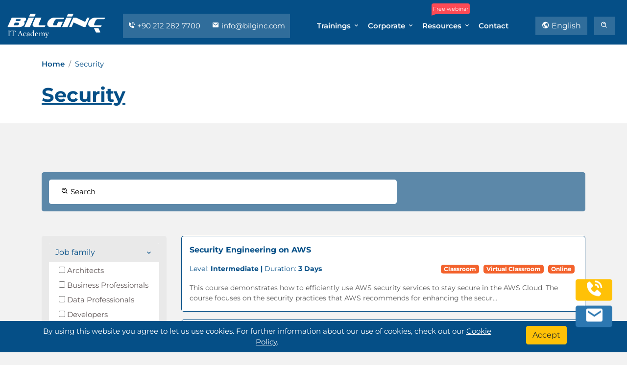

--- FILE ---
content_type: text/html; charset=utf-8
request_url: https://bilginc.com/en/trainings/security-sd
body_size: 13076
content:




<!DOCTYPE html>
<html lang="en">
<head>

    <meta charset="UTF-8">
    <meta name="viewport" content="width=device-width, initial-scale=1.0">
    <title>Security Training Catalog | Bilginç IT Academy</title>
    <meta name="description" content="Security Trainings. Attend our trainings from wherever you are and meet our experienced, expert trainers. Experience new generation IT trainings with Bilginç IT Academy and get certified.">
    <link rel="dns-prefetch" href="//www.googletagmanager.com" />
    <link rel="dns-prefetch" href="//cdn.bilginc.com" />

                <link rel="canonical" href="https://bilginc.com/en/trainings/security-sd/" />
                <meta property='og:url' content='https://bilginc.com/en/trainings/security-sd/' />


        <link rel="alternate" hreflang="tr" href="https://bilginc.com/tr/egitimler/security-sd/" />

        <link rel="alternate" hreflang="en" href="https://bilginc.com/en/trainings/security-sd/" />

        <link rel="alternate" hreflang="en-au" href="https://bilginc.com/au/trainings/security-sd/" />
        <link rel="alternate" hreflang="az" href="https://bilginc.com/az/egitimler/security-sd/" />
        <link rel="alternate" hreflang="en-ca" href="https://bilginc.com/ca/trainings/security-sd/" />
        <link rel="alternate" hreflang="tr-cy" href="https://bilginc.com/cy/egitimler/security-sd/" />
        <link rel="alternate" hreflang="en-hk" href="https://bilginc.com/hk/trainings/security-sd/" />
        <link rel="alternate" hreflang="en-ie" href="https://bilginc.com/ie/trainings/security-sd/" />
        <link rel="alternate" hreflang="en-mt" href="https://bilginc.com/mt/trainings/security-sd/" />
        <link rel="alternate" hreflang="en-nz" href="https://bilginc.com/nz/trainings/security-sd/" />
        <link rel="alternate" hreflang="en-za" href="https://bilginc.com/za/trainings/security-sd/" />
        <link rel="alternate" hreflang="en-sg" href="https://bilginc.com/sg/trainings/security-sd/" />
        <link rel="alternate" hreflang="en-gb" href="https://bilginc.com/gb/trainings/security-sd/" />
        <link rel="alternate" hreflang="es" href="https://bilginc.com/us/trainings/security-sd/" />
        <link rel="alternate" hreflang="de" href="https://bilginc.com/de/trainings/security-sd/" />
        <link rel="alternate" hreflang="nl-be" href="https://bilginc.com/be/trainings/security-sd/" />
        <link rel="alternate" hreflang="no" href="https://bilginc.com/no/trainings/security-sd/" />
        <link rel="alternate" hreflang="fr" href="https://bilginc.com/fr/trainings/security-sd/" />
        <link rel="alternate" hreflang="da" href="https://bilginc.com/da/trainings/security-sd/" />
        <link rel="alternate" hreflang="de-ch" href="https://bilginc.com/ch/trainings/security-sd/" />
        <link rel="alternate" hreflang="sv" href="https://bilginc.com/se/trainings/security-sd/" />
        <link rel="alternate" hreflang="fi" href="https://bilginc.com/fi/trainings/security-sd/" />
        <link rel="alternate" hreflang="nl" href="https://bilginc.com/nl/trainings/security-sd/" />
        <link rel="alternate" hreflang="ru" href="https://bilginc.com/ru/trainings/security-sd/" />
            <link rel="alternate" hreflang="x-default" href="https://bilginc.com/en/trainings/security-sd/" />

    <meta name="author" content="Bilginç IT Academy">
    <meta property='og:title' content='Security Training Catalog | Bilginç IT Academy' />
    <meta property='og:description' content='Security Trainings. Attend our trainings from wherever you are and meet our experienced, expert trainers. Experience new generation IT trainings with Bilginç IT Academy and get certified.' />


    <meta property="og:type" content="website" />
    <meta property="og:site_name" content="Bilginç IT Academy" />
        <meta property='og:image' content='https://bilginc.com/assets/img/preview_social.png' />

    <meta name="twitter:card" content="summary_large_image" />
    <meta name="twitter:site" content="@BilgincITAcadem" />
    <meta name="twitter:domain" content="https://bilginc.com/" />
    <meta name="twitter:title" content="Security Training Catalog | Bilginç IT Academy" />
    <meta name="twitter:description" content="Security Trainings. Attend our trainings from wherever you are and meet our experienced, expert trainers. Experience new generation IT trainings with Bilginç IT Academy and get certified." />

    <link rel="apple-touch-icon" sizes="180x180" href="//cdn.bilginc.com/assets/img/fav/apple-touch-icon.png">
    <link rel="icon" type="image/png" sizes="32x32" href="//cdn.bilginc.com/assets/img/fav/favicon-32x32.png">
    <link rel="icon" type="image/png" sizes="16x16" href="//cdn.bilginc.com/assets/img/fav/favicon-16x16.png">
    <link rel="mask-icon" href="//cdn.bilginc.com/assets/img/fav/safari-pinned-tab.svg" color="#5bbad5">
    <meta name="msapplication-TileColor" content="#da532c">
    <meta name="theme-color" content="#054f87">

    <link rel="alternate" type="text/plain" title="LLMs Turkish" href="/llm-tr/llms.txt" />
    <link rel="alternate" type="text/plain" title="LLMs English" href="/llm-en/llms.txt" />

    
    <link rel="preload" as="style" href="//cdn.bilginc.com/assets/css/minified/coreWithOwlV1-4.min.css">
    <link rel="preload" as="script" href="//cdn.bilginc.com/assets/js/minified/mergeWithOwl.min.js">

    <link href="//cdn.bilginc.com/assets/css/minified/coreWithOwlV1-4.min.css" rel="stylesheet" />


    
    <script type="application/ld+json">
        {
        "@context": "https://schema.org",
        "@type": "Organization",
        "url": "https://bilginc.com",
        "logo": "https://bilginc.com/content/images/yeni_logo.png",
        "contactPoint": [{
        "@type": "ContactPoint",
        "telephone": "+902122827700",
        "contactType": "customer service"
        }]
        }
    </script>
    <script type="application/ld+json">
        {
        "@context": "http://schema.org/",
        "@type": "EducationalOrganization",
        "name": "Bilginç IT Academy",
        "address": {
        "@type": "PostalAddress",
        "streetAddress": "Maslak Mahallesi, Maslak Meydan Sk. Beybi Giz Plaza Kat:27",
        "addressLocality": "Turkey",
        "addressRegion": "TR"
        },
        "contactPoint": {
        "@type": "ContactPoint",
        "contactType": "Admissions",
        "telephone": "+902122827700"
        }
        }
    </script>

    


    <!-- Google Tag Manager - Bilginç -->
    <script>
        (function(w,d,s,l,i){w[l]=w[l]||[];w[l].push({'gtm.start':
        new Date().getTime(),event:'gtm.js'});var f=d.getElementsByTagName(s)[0],
        j=d.createElement(s),dl=l!='dataLayer'?'&l='+l:'';j.async=true;j.src=
        'https://www.googletagmanager.com/gtm.js?id='+i+dl;f.parentNode.insertBefore(j,f);
        })(window,document,'script','dataLayer','GTM-NVKTJLV');</script>


    <!-- End Google Tag Manager - ADS -->
    <script>
        (function(w,d,s,l,i){w[l]=w[l]||[];w[l].push({'gtm.start':
        new Date().getTime(),event:'gtm.js'});var f=d.getElementsByTagName(s)[0],
        j=d.createElement(s),dl=l!='dataLayer'?'&l='+l:'';j.async=true;j.src=
        '//www.googletagmanager.com/gtm.js?id='+i+dl;f.parentNode.insertBefore(j,f);
        })(window,document,'script','dataLayer','GTM-5F57SXR6');</script>
    <!-- End Google Tag Manager -->

</head>
<body>

    <!-- Google Tag Manager (noscript) Bilginç -->
    <noscript>
        <iframe src="https://www.googletagmanager.com/ns.html?id=GTM-NVKTJLV"
                height="0" width="0" style="display:none;visibility:hidden"></iframe>
    </noscript>
    <!-- End Google Tag Manager -->

    <!-- Google Tag Manager (noscript) ADS -->
    <noscript>
        <iframe src="//www.googletagmanager.com/ns.html?id=GTM-5F57SXR6"
                height="0" width="0" style="display:none;visibility:hidden"></iframe>
    </noscript>

    <!-- End Google Tag Manager -->

    <!-- Navbar -->
    <div class="navbar-area fixed-top">
        <div class="mobile-nav">
            <a class="logo" href="/en/">
                <img src="//cdn.bilginc.com/assets/img/logo-mobile.svg" class="mobile-logo-svg" width="140" height="35" alt="Bilginç IT Academy" />
            </a>
        </div>
        <div class="main-nav">
            <div class="container-fluid">
                <nav id="delay" class="navbar navbar-expand-md navbar-light">
                    <a class="navbar-brand" href="/en/">
                        <img src="//cdn.bilginc.com/assets/img/logo.svg" class="logo-svg" width="200" height="50" alt="Bilginç IT Academy" />
                    </a>
                    <div class="menu-side d-none d-xl-block">
                        <a href="tel:+902122827700">
                            <i class='bx bxs-phone-call'></i> +90 212 282 7700
                        </a>
                        <a href="mailto:info@bilginc.com"><i class='bx bxs-envelope'></i> info@bilginc.com</a>
                    </div>
                    <div class="collapse navbar-collapse mean-menu" id="navbarSupportedContent">
                        
<ul class="navbar-nav">
    <li class="nav-item">
        <a href="#" class="nav-link dropdown-toggle active">Trainings <i class='bx bx-chevron-down'></i></a>
        <ul class="dropdown-menu">
            <li class="nav-item">
                <a class="nav-link" href="/en/trainings/">Training Catalog</a>
            </li>
            <li class="nav-item">
                <a href="#" class="nav-link dropdown-toggle">
                    Vendor Trainings <i class='bx bx-chevron-down'></i>
                </a>
                <ul class="dropdown-menu low-pad">
                    <li class="nav-item">
                        <a class="nav-link" href="/en/trainings/red-hat-pt/">Red Hat</a>
                    </li>
                    <li class="nav-item">
                        <a class="nav-link" href="/en/trainings/vmware-pt/">VMware</a>
                    </li>
                    <li class="nav-item">
                        <a class="nav-link" href="/en/trainings/axelos-itil-pt/">ITIL</a>
                    </li>

                    <li class="nav-item">
                        <a class="nav-link" href="/en/trainings/the-open-group-pt/">TOGAF</a>
                    </li>

                    <li class="nav-item"><a class="nav-link" href="/en/trainings/isc2-pt/">ISC2</a></li>


                    <li class="nav-item">
                        <a class="nav-link" href="/en/trainings/amazon-web-services-aws-pt/">AWS</a>
                    </li>
                    <li class="nav-item">
                        <a class="nav-link" href="/en/trainings/oracle-pt/">Oracle</a>
                    </li>
                    <li class="nav-item">
                        <a class="nav-link" href="/en/trainings/microsoft-azure-sj/">Azure</a>
                    </li>

                    <li class="nav-item"><a class="nav-link" href="/en/trainings/iiba-pt/">CBAP</a></li>
                    <li class="nav-item"><a class="nav-link" href="/en/trainings/istqb-pt/">ISTQB</a></li>

                    <li class="nav-item"><a class="nav-link" href="/en/trainings/devops-institute-pt/">DevOps</a></li>
                    <li class="nav-item"><a class="nav-link" href="/en/trainings/docker-pt/">Docker</a></li>
                    <li class="nav-item"><a class="nav-link" href="/en/trainings/oracle-pt/?portfolio=software-engineering">Java</a></li>
                    <li class="nav-item"><a class="nav-link" href="/en/trainings/microsoft-pt/">Microsoft</a></li>
                    <li class="nav-item"><a href="/en/training/cobit-5-foundation-956-training/">COBIT</a></li>

                    <li class="nav-item"><a class="nav-link" href="/en/trainings/project-management-institute-pmi-pt/">PMP</a></li>
                    <li class="nav-item"><a class="nav-link" href="/en/trainings/perl-python-pt/">Python</a></li>
                    <li class="nav-item"><a class="nav-link" href="/en/trainings/">All Vendors</a></li>
                </ul>
            </li>
            <li class="nav-item">
                <a href="/en/1075/sectors" class="nav-link">Trainings by Sectors</a>
            </li>
            <li class="nav-item">
                <a class="nav-link" href="/en/trainingcalendar/">Training Calendar</a>
            </li>
            <li class="nav-item">
                <a href="#" class="nav-link dropdown-toggle">Red Hat<i class='bx bx-chevron-down'></i></a>
                <ul class="dropdown-menu">

                    <li class="nav-item">
                        <a href="/en/trainings/red-hat-pt/#trainings" class="nav-link">Training Catalog</a>
                    </li>

                    <li class="nav-item">
                        <a href="/en/trainingcalendar/red-hat" class="nav-link">Red Hat Training Calendar</a>
                    </li>

                    <li class="nav-item">
                        <a href="/en/trainings/red-hat-pt/#blogs" class="nav-link">Blogs</a>
                    </li>

                </ul>
            </li>

            <li class="nav-item">
                <a href="#" class="nav-link dropdown-toggle">VMware<i class='bx bx-chevron-down'></i></a>
                <ul class="dropdown-menu">

                    <li class="nav-item">
                        <a href="/en/trainings/vmware-pt/#trainings" class="nav-link">Training Catalog</a>
                    </li>

                    <li class="nav-item">
                        <a href="/en/trainingcalendar/vmware" class="nav-link">VMware Training Calendar</a>
                    </li>

                    <li class="nav-item">
                        <a href="/en/trainings/vmware-pt/#blogs" class="nav-link">Blogs</a>
                    </li>

                </ul>
            </li>
        </ul>
    </li>

            <li class="nav-item">
                <a href="#" class="nav-link dropdown-toggle">Corporate <i class='bx bx-chevron-down'></i></a>
                <ul class="dropdown-menu">
                        <li class="nav-item">
                            <a class="nav-link" href="/en/51/about-us/">About Us</a>
                        </li>
                        <li class="nav-item">
                            <a class="nav-link" href="/en/53/references/">References</a>
                        </li>
                </ul>
            </li>
    <li class="nav-item">
        <span class="tooltip-span">Free webinar</span>
        <a href="#" class="nav-link dropdown-toggle">Resources <i class='bx bx-chevron-down'></i></a>
        <ul class="dropdown-menu">
            <li class="nav-item">
                <a class="nav-link" href="/en/blog/">Blog</a>
            </li>
            <li class="nav-item">
                <a class="nav-link" href="/en/online-academy/videos/">Videos</a>
            </li>

            <li class="nav-item">
                <a class="nav-link" href="/en/online-academy/free-documents/">Free Documents</a>
            </li>
        </ul>
    </li>
    <li class="nav-item">
        <a class="nav-link" href="/en/contact/">Contact</a>
    </li>
</ul>

                        <div class="side-nav dropdown">

                            
            <button class="btn  dropdown-toggle btn-language menu-button" type="button" id="dropdownLanguageButton" aria-label="Change Language" data-toggle="dropdown" aria-haspopup="true" aria-expanded="false">
                <i class='bx bx-world'></i> English
            </button>
            <div class="dropdown-menu  language-dropdown" aria-labelledby="dropdownLanguageButton" id="languageDropdown">

                    <a class="dropdown-item" href="/tr/egitimler/security-sd/">Turkish</a>

                    <a class="dropdown-item" href="/en/trainings/security-sd/">English</a>
            </div>


                            <a class="btn d-xl-none menu-button" href="tel:+902122827700" onclick="gtag('event','click',{'event_category':'Phone_Top_Button','event_label':'bilginc.com/en/trainings/security-sd'})">
                                <i class='bx bxs-phone-call'></i> 0 212 282 7700
                            </a>
                            <button type="button" data-toggle="modal" data-target="#searchModal" class="btn menu-button search-modal-button" aria-label="search"><i class='bx bx-search-alt'></i> </button>
                        </div>
                    </div>
                </nav>
            </div>
        </div>
    </div>


    
<div class="page-title-area two product-list-page   ">
    <div class="d-table">
        <div class="d-table-cell">


            <div class="container h-100">
                <div class="row justify-content-center h-100">
                        <div class="col-lg-12">
                            <div class="left">
                                <nav aria-label="breadcrumb" class="mb-4">
                                    <ol class="breadcrumb">
                                        <li class="breadcrumb-item"><a href="/en/">Home</a></li>


                                        <li class="breadcrumb-item active" aria-current="page">Security</li>
                                    </ol>
                                </nav>
                                <h1>Security</h1>
                                <strong>   </strong>
                            </div>


                        </div>
                </div>
            </div>
        </div>
    </div>
</div>



    <div class="job-showing-area  pt-100" id="trainings">
        <div class="container">
            <div class="showing">
                <div class="row">
                    <div class="col-8">
                        <div class="left">
                            <button type="button" data-toggle="modal" data-target="#searchModal" class="training-list-search-button"><i class='bx bx-search-alt'></i> Search  </button>
                        </div>
                    </div>
                </div>
            </div>
        </div>
    </div>
    <section class="company-area">
        <div class="container">
            <div class="row">
                <div class="col-sm-5 col-lg-3 mb-4">
                    <div class="row">
                        <div class="col-12">
                            <div class="loadingFilters">
                                <i class="bx bx-loader-alt bx-spin"></i>
                            </div>

                            <div id="filter-area">
                                <div class="accordion" id="accordionJobFamily">
                                    <div class="card">
                                        <div class="card-header" id="headingJobFamily">
                                            <h2 class="mb-0">
                                                <button class="btn btn-link btn-block text-left collapsed" type="button" data-toggle="collapse" data-target="#collapseJobFamily" aria-expanded="true" aria-controls="collapseJobFamily">
                                                    Job family
                                                </button>
                                            </h2>
                                        </div>

                                        <div id="collapseJobFamily" class="collapse show" aria-labelledby="headingJobFamily" data-parent="#accordionJobFamily">
                                            <div class="card-body pt-2" id="jobFamily">

                                                <button type="button" class="clearFilter">Clear</button>

                                                    <label><input type="checkbox" name="productFilter" data-type="jfaml" value="35"  /> Architects</label>
                                                    <label><input type="checkbox" name="productFilter" data-type="jfaml" value="122"  /> Business Professionals</label>
                                                    <label><input type="checkbox" name="productFilter" data-type="jfaml" value="192"  /> Data Professionals</label>
                                                    <label><input type="checkbox" name="productFilter" data-type="jfaml" value="219"  /> Developers</label>
                                                    <label><input type="checkbox" name="productFilter" data-type="jfaml" value="256"  /> DevOps</label>
                                                    <label><input type="checkbox" name="productFilter" data-type="jfaml" value="285"  /> Individual Specialists</label>
                                                    <label><input type="checkbox" name="productFilter" data-type="jfaml" value="294"  /> Information Worker</label>
                                                    <label><input type="checkbox" name="productFilter" data-type="jfaml" value="299"  /> Managers & Leaders</label>
                                                    <label><input type="checkbox" name="productFilter" data-type="jfaml" value="314"  /> Other</label>
                                                    <label><input type="checkbox" name="productFilter" data-type="jfaml" value="357"  /> Security Professionals</label>
                                                    <label><input type="checkbox" name="productFilter" data-type="jfaml" value="376"  /> Technical Support</label>
                                            </div>
                                        </div>
                                    </div>
                                </div>

                                <div class="accordion" id="accordionPortfolio">
                                    <div class="card">
                                        <div class="card-header" id="headingPortfolio">
                                            <h2 class="mb-0">
                                                <button class="btn btn-link btn-block text-left" type="button" data-toggle="collapse" data-target="#collapsePortfolio" aria-expanded="false" aria-controls="collapsePortfolio">
                                                    Portfolio
                                                </button>
                                            </h2>
                                        </div>
                                        <div id="collapsePortfolio" class="collapse" aria-labelledby="headingPortfolio" data-parent="#accordionPortfolio">
                                            <div class="card-body pt-2" id="portfolio">
                                                <button type="button" class="clearFilter">Clear</button>

                                                    <label><input type="checkbox" name="productFilter" data-type="portf" value="669"  /> Agile and Lean</label>
                                                    <label><input type="checkbox" name="productFilter" data-type="portf" value="26"  /> Agile, Lean and DevOps</label>
                                                    <label><input type="checkbox" name="productFilter" data-type="portf" value="665"  /> Artificial Intelligence</label>
                                                    <label><input type="checkbox" name="productFilter" data-type="portf" value="664"  /> Cloud</label>
                                                    <label><input type="checkbox" name="productFilter" data-type="portf" value="64"  /> Cloud and Virtualisation</label>
                                                    <label><input type="checkbox" name="productFilter" data-type="portf" value="86"  /> Cyber Security</label>
                                                    <label><input type="checkbox" name="productFilter" data-type="portf" value="102"  /> Data, Analytics and AI</label>
                                                    <label><input type="checkbox" name="productFilter" data-type="portf" value="667"  /> Infrastructure and Networking</label>
                                                    <label><input type="checkbox" name="productFilter" data-type="portf" value="32"  /> IT Infrastructure and Networking</label>
                                                    <label><input type="checkbox" name="productFilter" data-type="portf" value="374"  /> Regulatory and Legal</label>
                                                    <label><input type="checkbox" name="productFilter" data-type="portf" value="119"  /> Software Engineering</label>
                                            </div>
                                        </div>
                                    </div>
                                </div>

                                <div class="accordion" id="accordionSkillsDomain">
                                    <div class="card">
                                        <div class="card-header" id="headingSkillsDomain">
                                            <h2 class="mb-0">
                                                <button class="btn btn-link btn-block text-left" type="button" data-toggle="collapse" data-target="#collapseSkillsDomain" aria-expanded="false" aria-controls="collapseSkillsDomain">
                                                    Skills domain
                                                </button>
                                            </h2>
                                        </div>
                                        <div id="collapseSkillsDomain" class="collapse" aria-labelledby="headingSkillsDomain" data-parent="#accordionSkillsDomain">
                                            <div class="card-body pt-2" id="skillsDomain">
                                                <button type="button" class="clearFilter">Clear</button>

                                                    <label><input type="checkbox" name="productFilter" data-type="sklls" value="70" checked /> Security</label>
                                            </div>
                                        </div>
                                    </div>
                                </div>

                                <div class="accordion" id="accordionSubject">
                                    <div class="card">
                                        <div class="card-header" id="headingSubject">
                                            <h2 class="mb-0">
                                                <button class="btn btn-link btn-block text-left" type="button" data-toggle="collapse" data-target="#collapseSubject" aria-expanded="false" aria-controls="collapseSubject">
                                                    Subject
                                                </button>
                                            </h2>
                                        </div>
                                        <div id="collapseSubject" class="collapse" aria-labelledby="headingSubject" data-parent="#accordionSubject">
                                            <div class="card-body pt-2" id="subject">
                                                <button type="button" class="clearFilter">Clear</button>

                                                    <label><input type="checkbox" name="productFilter" data-type="subj" value="76"  /> Amazon Web Services</label>
                                                    <label><input type="checkbox" name="productFilter" data-type="subj" value="89"  /> Cloud Security</label>
                                                    <label><input type="checkbox" name="productFilter" data-type="subj" value="92"  /> Cyber</label>
                                                    <label><input type="checkbox" name="productFilter" data-type="subj" value="73"  /> Google Cloud Platform</label>
                                                    <label><input type="checkbox" name="productFilter" data-type="subj" value="373"  /> Information Security</label>
                                                    <label><input type="checkbox" name="productFilter" data-type="subj" value="78"  /> Microsoft Azure</label>
                                                    <label><input type="checkbox" name="productFilter" data-type="subj" value="403"  /> Microsoft Copilot</label>
                                                    <label><input type="checkbox" name="productFilter" data-type="subj" value="295"  /> Microsoft Networking and Security</label>
                                                    <label><input type="checkbox" name="productFilter" data-type="subj" value="50"  /> Other</label>
                                                    <label><input type="checkbox" name="productFilter" data-type="subj" value="243"  /> Security</label>
                                            </div>
                                        </div>
                                    </div>
                                </div>

                                <div class="accordion" id="accordionPartner">
                                    <div class="card">
                                        <div class="card-header" id="headingPartner">
                                            <h2 class="mb-0">
                                                <button class="btn btn-link btn-block text-left" type="button" data-toggle="collapse" data-target="#collapsePartner" aria-expanded="false" aria-controls="collapsePartner">
                                                    Partner
                                                </button>
                                            </h2>
                                        </div>
                                        <div id="collapsePartner" class="collapse" aria-labelledby="headingPartner" data-parent="#accordionPartner">
                                            <div class="card-body pt-2" id="partner">
                                                <button type="button" class="clearFilter">Clear</button>

                                                    <label><input type="checkbox" name="productFilter" data-type="partn" value="71"  /> Amazon Web Services (AWS)</label>
                                                    <label><input type="checkbox" name="productFilter" data-type="partn" value="375"  /> BSI</label>
                                                    <label><input type="checkbox" name="productFilter" data-type="partn" value="74"  /> Google</label>
                                                    <label><input type="checkbox" name="productFilter" data-type="partn" value="67"  /> Microsoft</label>
                                                    <label><input type="checkbox" name="productFilter" data-type="partn" value="90"  /> NotSoSecure</label>
                                                    <label><input type="checkbox" name="productFilter" data-type="partn" value="95"  /> Offensive Security</label>
                                                    <label><input type="checkbox" name="productFilter" data-type="partn" value="156"  /> PECB</label>
                                                    <label><input type="checkbox" name="productFilter" data-type="partn" value="48"  /> QA</label>
                                                    <label><input type="checkbox" name="productFilter" data-type="partn" value="215"  /> Systems and Network Training</label>
                                                    <label><input type="checkbox" name="productFilter" data-type="partn" value="101"  /> Toreon</label>
                                                    <label><input type="checkbox" name="productFilter" data-type="partn" value="85"  /> VMWARE</label>
                                            </div>
                                        </div>
                                    </div>
                                </div>

                                <div class="all-filter-clear">
                                    <button type="button" class="clearFilterAll">Clear all</button>
                                </div>
                            </div>
                        </div>
                    </div>
                </div>

                <div class="col-sm-7 col-lg-9">
                    <div class="row no-gutters" id="product-list">
                            
        <div class="col-12 p-3 product-v2-item mb-3">
<div class="row">
            <div class="col-12 mb-2">
                <a class="product-name" href="/en/training/security-engineering-on-aws-753-training/">
                    <strong>   Security Engineering on AWS </strong>
                </a>
            </div>

            <div class="col-lg-6  col-md-12 col-sm-12  col-xs-12 product-left-area">
                <a href="/en/training/security-engineering-on-aws-753-training/">
                        <span>Level: </span>
                        <strong> Intermediate | </strong>

                    Duration:

                        <strong>3 Days</strong>
                </a>
            </div>

            <div class="col-lg-6  col-md-12 col-sm-12  col-xs-6 col-12  product-right-area">
                    <ul class="m-0 p-0">
                        <li>Classroom</li>
                        <li>Virtual Classroom</li>
                        <li>Online</li>
                    </ul>
            </div>

            <div class="col-12">
                <div class="product-short-text">
                    <a href="/en/training/security-engineering-on-aws-753-training/">
                        This course demonstrates how to efficiently use AWS security services to stay secure in the AWS Cloud. The course focuses on the security practices that AWS recommends for enhancing the secur...
                    </a>
                </div>
            </div>
        </div>
    </div>

                            
        <div class="col-12 p-3 product-v2-item mb-3">
<div class="row">
            <div class="col-12 mb-2">
                <a class="product-name" href="/en/training/aws-security-essentials-4463-training/">
                    <strong>   AWS Security Essentials </strong>
                </a>
            </div>

            <div class="col-lg-6  col-md-12 col-sm-12  col-xs-12 product-left-area">
                <a href="/en/training/aws-security-essentials-4463-training/">
                        <span>Level: </span>
                        <strong> Fundamentals | </strong>

                    Duration:

                        <strong>1 Day</strong>
                </a>
            </div>

            <div class="col-lg-6  col-md-12 col-sm-12  col-xs-6 col-12  product-right-area">
                    <ul class="m-0 p-0">
                        <li>Classroom</li>
                        <li>Virtual Classroom</li>
                        <li>Online</li>
                    </ul>
            </div>

            <div class="col-12">
                <div class="product-short-text">
                    <a href="/en/training/aws-security-essentials-4463-training/">
                        AWS Security Essentials covers fundamental AWS Cloud security concepts, including AWS access control, data encryption methods, and how network access to your AWS infrastructure can be secured...
                    </a>
                </div>
            </div>
        </div>
    </div>

                            
        <div class="col-12 p-3 product-v2-item mb-3">
<div class="row">
            <div class="col-12 mb-2">
                <a class="product-name" href="/en/training/microsoft-azure-security-technologies-az-500-813-training/">
                    <strong>   Microsoft Azure Security Technologies (AZ-500) </strong>
                </a>
            </div>

            <div class="col-lg-6  col-md-12 col-sm-12  col-xs-12 product-left-area">
                <a href="/en/training/microsoft-azure-security-technologies-az-500-813-training/">
                        <span>Level: </span>
                        <strong> Intermediate | </strong>

                    Duration:

                        <strong>4 Days</strong>
                </a>
            </div>

            <div class="col-lg-6  col-md-12 col-sm-12  col-xs-6 col-12  product-right-area">
                    <ul class="m-0 p-0">
                        <li>Classroom</li>
                        <li>Virtual Classroom</li>
                        <li>Online</li>
                    </ul>
            </div>

            <div class="col-12">
                <div class="product-short-text">
                    <a href="/en/training/microsoft-azure-security-technologies-az-500-813-training/">
                        This course prepares IT security professionals to implement advanced security controls within Microsoft Azure environments, maintain organisational security posture, and address vulnerabiliti...
                    </a>
                </div>
            </div>
        </div>
    </div>

                            
        <div class="col-12 p-3 product-v2-item mb-3">
<div class="row">
            <div class="col-12 mb-2">
                <a class="product-name" href="/en/training/practitioner-certificate-in-cloud-security-681-training/">
                    <strong>   Practitioner Certificate in Cloud Security </strong>
                </a>
            </div>

            <div class="col-lg-6  col-md-12 col-sm-12  col-xs-12 product-left-area">
                <a href="/en/training/practitioner-certificate-in-cloud-security-681-training/">
                        <span>Level: </span>
                        <strong> Fundamentals | </strong>

                    Duration:

                        <strong>5 Days</strong>
                </a>
            </div>

            <div class="col-lg-6  col-md-12 col-sm-12  col-xs-6 col-12  product-right-area">
                    <ul class="m-0 p-0">
                        <li>Classroom</li>
                        <li>Virtual Classroom</li>
                        <li>Online</li>
                    </ul>
            </div>

            <div class="col-12">
                <div class="product-short-text">
                    <a href="/en/training/practitioner-certificate-in-cloud-security-681-training/">
                        This NCSC Assured hands-on (25+ labs) five-day vendor agnostic Practitioner Certificate in Cloud Security course is focused on Cloud Security, encompassing Cloud Security Architecture, Cloud...
                    </a>
                </div>
            </div>
        </div>
    </div>

                            
        <div class="col-12 p-3 product-v2-item mb-3">
<div class="row">
            <div class="col-12 mb-2">
                <a class="product-name" href="/en/training/devsecops-806-training/">
                    <strong>   DevSecOps </strong>
                </a>
            </div>

            <div class="col-lg-6  col-md-12 col-sm-12  col-xs-12 product-left-area">
                <a href="/en/training/devsecops-806-training/">
                        <span>Level: </span>
                        <strong> Fundamentals | </strong>

                    Duration:

                        <strong>2 Days</strong>
                </a>
            </div>

            <div class="col-lg-6  col-md-12 col-sm-12  col-xs-6 col-12  product-right-area">
                    <ul class="m-0 p-0">
                        <li>Classroom</li>
                        <li>Virtual Classroom</li>
                        <li>Online</li>
                    </ul>
            </div>

            <div class="col-12">
                <div class="product-short-text">
                    <a href="/en/training/devsecops-806-training/">
                        Hands-on training to automate security into a fast-paced DevOps environment using various open-source tools and scripts.	Modern enterprises are implementing the technical and cultural changes...
                    </a>
                </div>
            </div>
        </div>
    </div>

                            
        <div class="col-12 p-3 product-v2-item mb-3">
<div class="row">
            <div class="col-12 mb-2">
                <a class="product-name" href="/en/training/security-in-google-cloud-2726-training/">
                    <strong>   Security in Google Cloud </strong>
                </a>
            </div>

            <div class="col-lg-6  col-md-12 col-sm-12  col-xs-12 product-left-area">
                <a href="/en/training/security-in-google-cloud-2726-training/">
                        <span>Level: </span>
                        <strong> Intermediate | </strong>

                    Duration:

                        <strong>3 Days</strong>
                </a>
            </div>

            <div class="col-lg-6  col-md-12 col-sm-12  col-xs-6 col-12  product-right-area">
                    <ul class="m-0 p-0">
                        <li>Classroom</li>
                        <li>Virtual Classroom</li>
                        <li>Online</li>
                    </ul>
            </div>

            <div class="col-12">
                <div class="product-short-text">
                    <a href="/en/training/security-in-google-cloud-2726-training/">
                        This training course gives you a broad study of security controls and techniques in Google Cloud. Through recorded lectures, demonstrations, and hands-on labs, you’ll explore and deploy the c...
                    </a>
                </div>
            </div>
        </div>
    </div>

                            
        <div class="col-12 p-3 product-v2-item mb-3">
<div class="row">
            <div class="col-12 mb-2">
                <a class="product-name" href="/en/training/certified-wireless-security-professional-5947-training/">
                    <strong>   Certified Wireless Security Professional </strong>
                </a>
            </div>

            <div class="col-lg-6  col-md-12 col-sm-12  col-xs-12 product-left-area">
                <a href="/en/training/certified-wireless-security-professional-5947-training/">
                        <span>Level: </span>
                        <strong> Fundamentals | </strong>

                    Duration:

                        <strong>5 Days</strong>
                </a>
            </div>

            <div class="col-lg-6  col-md-12 col-sm-12  col-xs-6 col-12  product-right-area">
                    <ul class="m-0 p-0">
                        <li>Classroom</li>
                        <li>Virtual Classroom</li>
                        <li>Online</li>
                    </ul>
            </div>

            <div class="col-12">
                <div class="product-short-text">
                    <a href="/en/training/certified-wireless-security-professional-5947-training/">
                        A hands-on training course concentrating solely on WiFi security with an emphasis on the delegates learning the necessary knowledge and skills to pass the CWSP exam. The course progresses fro...
                    </a>
                </div>
            </div>
        </div>
    </div>

                            
        <div class="col-12 p-3 product-v2-item mb-3">
<div class="row">
            <div class="col-12 mb-2">
                <a class="product-name" href="/en/training/whiteboard-hacking-aka-hands-on-threat-modelling-6799-training/">
                    <strong>   Whiteboard Hacking (AKA Hands-On Threat Modelling) </strong>
                </a>
            </div>

            <div class="col-lg-6  col-md-12 col-sm-12  col-xs-12 product-left-area">
                <a href="/en/training/whiteboard-hacking-aka-hands-on-threat-modelling-6799-training/">
                        <span>Level: </span>
                        <strong> Intermediate | </strong>

                    Duration:

                        <strong>2 Days</strong>
                </a>
            </div>

            <div class="col-lg-6  col-md-12 col-sm-12  col-xs-6 col-12  product-right-area">
                    <ul class="m-0 p-0">
                        <li>Classroom</li>
                        <li>Virtual Classroom</li>
                        <li>Online</li>
                    </ul>
            </div>

            <div class="col-12">
                <div class="product-short-text">
                    <a href="/en/training/whiteboard-hacking-aka-hands-on-threat-modelling-6799-training/">
                        Threat modeling is the primary security analysis task performed during the software design stage. Threat modeling is a structured activity for identifying and evaluating application threats a...
                    </a>
                </div>
            </div>
        </div>
    </div>

                            
        <div class="col-12 p-3 product-v2-item mb-3">
<div class="row">
            <div class="col-12 mb-2">
                <a class="product-name" href="/en/training/certified-cybercrime-threat-investigator-6818-training/">
                    <strong>   Certified Cybercrime Threat Investigator </strong>
                </a>
            </div>

            <div class="col-lg-6  col-md-12 col-sm-12  col-xs-12 product-left-area">
                <a href="/en/training/certified-cybercrime-threat-investigator-6818-training/">
                        <span>Level: </span>
                        <strong> Fundamentals | </strong>

                    Duration:

                        <strong>5 Days</strong>
                </a>
            </div>

            <div class="col-lg-6  col-md-12 col-sm-12  col-xs-6 col-12  product-right-area">
                    <ul class="m-0 p-0">
                        <li>Classroom</li>
                        <li>Virtual Classroom</li>
                        <li>Online</li>
                    </ul>
            </div>

            <div class="col-12">
                <div class="product-short-text">
                    <a href="/en/training/certified-cybercrime-threat-investigator-6818-training/">
                        Over this five-day National Cyber Security Center (NCSC) assured course, learners will develop the skills to monitor networks, detect and respond to an attack, and handle incidents and threat...
                    </a>
                </div>
            </div>
        </div>
    </div>

                            
        <div class="col-12 p-3 product-v2-item mb-3">
<div class="row">
            <div class="col-12 mb-2">
                <a class="product-name" href="/en/training/cybercrime-computing-and-networking-foundation-7100-training/">
                    <strong>   Cybercrime Computing &amp; Networking Foundation </strong>
                </a>
            </div>

            <div class="col-lg-6  col-md-12 col-sm-12  col-xs-12 product-left-area">
                <a href="/en/training/cybercrime-computing-and-networking-foundation-7100-training/">
                        <span>Level: </span>
                        <strong> Fundamentals | </strong>

                    Duration:

                        <strong>5 Days</strong>
                </a>
            </div>

            <div class="col-lg-6  col-md-12 col-sm-12  col-xs-6 col-12  product-right-area">
                    <ul class="m-0 p-0">
                        <li>Classroom</li>
                        <li>Virtual Classroom</li>
                        <li>Online</li>
                    </ul>
            </div>

            <div class="col-12">
                <div class="product-short-text">
                    <a href="/en/training/cybercrime-computing-and-networking-foundation-7100-training/">
                        Our digitised society has transformed cybercrime and cyber-enabled fraud into a major revenue stream for organised crime groups (OCG). Action Fraud reports that 80% of reported frauds are cyb...
                    </a>
                </div>
            </div>
        </div>
    </div>

                            
        <div class="col-12 p-3 product-v2-item mb-3">
<div class="row">
            <div class="col-12 mb-2">
                <a class="product-name" href="/en/training/cqi-and-irca-certified-iso-14001-2015-lead-auditor-course-pr315-7355-training/">
                    <strong>   CQI and IRCA Certified ISO 14001:2015 Lead Auditor Course (PR315) </strong>
                </a>
            </div>

            <div class="col-lg-6  col-md-12 col-sm-12  col-xs-12 product-left-area">
                <a href="/en/training/cqi-and-irca-certified-iso-14001-2015-lead-auditor-course-pr315-7355-training/">
                        <span>Level: </span>
                        <strong> Fundamentals | </strong>

                    Duration:

                        <strong>4 Days</strong>
                </a>
            </div>

            <div class="col-lg-6  col-md-12 col-sm-12  col-xs-6 col-12  product-right-area">
                    <ul class="m-0 p-0">
                        <li>Classroom</li>
                        <li>Virtual Classroom</li>
                        <li>Online</li>
                    </ul>
            </div>

            <div class="col-12">
                <div class="product-short-text">
                    <a href="/en/training/cqi-and-irca-certified-iso-14001-2015-lead-auditor-course-pr315-7355-training/">
                        Develop the knowledge and skill required to conduct a full audit of an organization's Environmental Management System (EMS) to ISO 14001:2015.Gain the confidence to effectively audit an EMS i...
                    </a>
                </div>
            </div>
        </div>
    </div>

                            
        <div class="col-12 p-3 product-v2-item mb-3">
<div class="row">
            <div class="col-12 mb-2">
                <a class="product-name" href="/en/training/iso-45001-2018-internal-auditor-7356-training/">
                    <strong>   ISO 45001:2018 Internal Auditor </strong>
                </a>
            </div>

            <div class="col-lg-6  col-md-12 col-sm-12  col-xs-12 product-left-area">
                <a href="/en/training/iso-45001-2018-internal-auditor-7356-training/">
                        <span>Level: </span>
                        <strong> Fundamentals | </strong>

                    Duration:

                        <strong>2 Days</strong>
                </a>
            </div>

            <div class="col-lg-6  col-md-12 col-sm-12  col-xs-6 col-12  product-right-area">
                    <ul class="m-0 p-0">
                        <li>Classroom</li>
                        <li>Virtual Classroom</li>
                        <li>Online</li>
                    </ul>
            </div>

            <div class="col-12">
                <div class="product-short-text">
                    <a href="/en/training/iso-45001-2018-internal-auditor-7356-training/">
                        The adoption of an occupational health and safety management system (OH&amp;S MS) is intended to enable an organization to improve its OH&amp;S performance in the enhancement of health and sa...
                    </a>
                </div>
            </div>
        </div>
    </div>

                            
        <div class="col-12 p-3 product-v2-item mb-3">
<div class="row">
            <div class="col-12 mb-2">
                <a class="product-name" href="/en/training/cqi-and-irca-certified-iso-9001-2015-lead-auditor-course-pr328-7362-training/">
                    <strong>   CQI and IRCA Certified ISO 9001:2015 Lead Auditor Course (PR328) </strong>
                </a>
            </div>

            <div class="col-lg-6  col-md-12 col-sm-12  col-xs-12 product-left-area">
                <a href="/en/training/cqi-and-irca-certified-iso-9001-2015-lead-auditor-course-pr328-7362-training/">
                        <span>Level: </span>
                        <strong> Fundamentals | </strong>

                    Duration:

                        <strong>5 Days</strong>
                </a>
            </div>

            <div class="col-lg-6  col-md-12 col-sm-12  col-xs-6 col-12  product-right-area">
                    <ul class="m-0 p-0">
                        <li>Classroom</li>
                        <li>Virtual Classroom</li>
                        <li>Online</li>
                    </ul>
            </div>

            <div class="col-12">
                <div class="product-short-text">
                    <a href="/en/training/cqi-and-irca-certified-iso-9001-2015-lead-auditor-course-pr328-7362-training/">
                        Gain the confidence to effectively audit a QMS in accordance with internationally recognized best practice techniques. Demonstrate your commitment to quality by transforming existing auditor...
                    </a>
                </div>
            </div>
        </div>
    </div>

                            
        <div class="col-12 p-3 product-v2-item mb-3">
<div class="row">
            <div class="col-12 mb-2">
                <a class="product-name" href="/en/training/iso-9001-2015-quality-management-systems-internal-auditor-course-7375-training/">
                    <strong>   ISO 9001:2015 Quality Management Systems Internal Auditor Course </strong>
                </a>
            </div>

            <div class="col-lg-6  col-md-12 col-sm-12  col-xs-12 product-left-area">
                <a href="/en/training/iso-9001-2015-quality-management-systems-internal-auditor-course-7375-training/">
                        <span>Level: </span>
                        <strong> Fundamentals | </strong>

                    Duration:

                        <strong>2 Days</strong>
                </a>
            </div>

            <div class="col-lg-6  col-md-12 col-sm-12  col-xs-6 col-12  product-right-area">
                    <ul class="m-0 p-0">
                        <li>Classroom</li>
                        <li>Virtual Classroom</li>
                        <li>Online</li>
                    </ul>
            </div>

            <div class="col-12">
                <div class="product-short-text">
                    <a href="/en/training/iso-9001-2015-quality-management-systems-internal-auditor-course-7375-training/">
                        An ineffective audit can mean severe consequences; resulting in process failure, customer dissatisfaction and regulatory noncompliance. Optimize your auditing skills with the internationally...
                    </a>
                </div>
            </div>
        </div>
    </div>

                            
        <div class="col-12 p-3 product-v2-item mb-3">
<div class="row">
            <div class="col-12 mb-2">
                <a class="product-name" href="/en/training/iso-45001-lead-implementer-course-7377-training/">
                    <strong>   ISO 45001 Lead Implementer Course </strong>
                </a>
            </div>

            <div class="col-lg-6  col-md-12 col-sm-12  col-xs-12 product-left-area">
                <a href="/en/training/iso-45001-lead-implementer-course-7377-training/">
                        <span>Level: </span>
                        <strong> Fundamentals | </strong>

                    Duration:

                        <strong>4 Days</strong>
                </a>
            </div>

            <div class="col-lg-6  col-md-12 col-sm-12  col-xs-6 col-12  product-right-area">
                    <ul class="m-0 p-0">
                        <li>Classroom</li>
                        <li>Virtual Classroom</li>
                        <li>Online</li>
                    </ul>
            </div>

            <div class="col-12">
                <div class="product-short-text">
                    <a href="/en/training/iso-45001-lead-implementer-course-7377-training/">
                        This course combines our ISO 45001 Requirements and Implementation courses, with an additional 2 days of content with examination. This will provide you with: An in-depth understanding of the...
                    </a>
                </div>
            </div>
        </div>
    </div>

                            
        <div class="col-12 p-3 product-v2-item mb-3">
<div class="row">
            <div class="col-12 mb-2">
                <a class="product-name" href="/en/training/iso-45001-2018-implementation-7380-training/">
                    <strong>   ISO 45001:2018 Implementation </strong>
                </a>
            </div>

            <div class="col-lg-6  col-md-12 col-sm-12  col-xs-12 product-left-area">
                <a href="/en/training/iso-45001-2018-implementation-7380-training/">
                        <span>Level: </span>
                        <strong> Fundamentals | </strong>

                    Duration:

                        <strong>2 Days</strong>
                </a>
            </div>

            <div class="col-lg-6  col-md-12 col-sm-12  col-xs-6 col-12  product-right-area">
                    <ul class="m-0 p-0">
                        <li>Classroom</li>
                        <li>Virtual Classroom</li>
                        <li>Online</li>
                    </ul>
            </div>

            <div class="col-12">
                <div class="product-short-text">
                    <a href="/en/training/iso-45001-2018-implementation-7380-training/">
                        
								ISO 45001 Implementation Training Course
						...
                    </a>
                </div>
            </div>
        </div>
    </div>

                            
        <div class="col-12 p-3 product-v2-item mb-3">
<div class="row">
            <div class="col-12 mb-2">
                <a class="product-name" href="/en/training/iso-9001-2015-implementation-course-7388-training/">
                    <strong>   ISO 9001:2015 Implementation Course </strong>
                </a>
            </div>

            <div class="col-lg-6  col-md-12 col-sm-12  col-xs-12 product-left-area">
                <a href="/en/training/iso-9001-2015-implementation-course-7388-training/">
                        <span>Level: </span>
                        <strong> Fundamentals | </strong>

                    Duration:

                        <strong>2 Days</strong>
                </a>
            </div>

            <div class="col-lg-6  col-md-12 col-sm-12  col-xs-6 col-12  product-right-area">
                    <ul class="m-0 p-0">
                        <li>Classroom</li>
                        <li>Virtual Classroom</li>
                        <li>Online</li>
                    </ul>
            </div>

            <div class="col-12">
                <div class="product-short-text">
                    <a href="/en/training/iso-9001-2015-implementation-course-7388-training/">
                        Good businesses understand quality; great businesses implement it. An ineffective QMS can cost you time, money and customers. That’s why it’s important to get it right from the start. Impleme...
                    </a>
                </div>
            </div>
        </div>
    </div>

                            
        <div class="col-12 p-3 product-v2-item mb-3">
<div class="row">
            <div class="col-12 mb-2">
                <a class="product-name" href="/en/training/iso-45001-lead-auditor-occupational-health-and-safety-management-systems-course-7498-training/">
                    <strong>   ISO 45001 Lead Auditor (Occupational Health &amp; Safety Management Systems) Course </strong>
                </a>
            </div>

            <div class="col-lg-6  col-md-12 col-sm-12  col-xs-12 product-left-area">
                <a href="/en/training/iso-45001-lead-auditor-occupational-health-and-safety-management-systems-course-7498-training/">
                        <span>Level: </span>
                        <strong> Fundamentals | </strong>

                    Duration:

                        <strong>4 Days</strong>
                </a>
            </div>

            <div class="col-lg-6  col-md-12 col-sm-12  col-xs-6 col-12  product-right-area">
                    <ul class="m-0 p-0">
                        <li>Classroom</li>
                        <li>Virtual Classroom</li>
                        <li>Online</li>
                    </ul>
            </div>

            <div class="col-12">
                <div class="product-short-text">
                    <a href="/en/training/iso-45001-lead-auditor-occupational-health-and-safety-management-systems-course-7498-training/">
                        The adoption of an occupational health and safety management system (OH&amp;S MS) is intended to enable an organization to improve its OH&amp;S performance in the enhancement of health and sa...
                    </a>
                </div>
            </div>
        </div>
    </div>

                            
        <div class="col-12 p-3 product-v2-item mb-3">
<div class="row">
            <div class="col-12 mb-2">
                <a class="product-name" href="/en/training/offsec-web-200-oswa-7516-training/">
                    <strong>   OffSec WEB-200 (OSWA) </strong>
                </a>
            </div>

            <div class="col-lg-6  col-md-12 col-sm-12  col-xs-12 product-left-area">
                <a href="/en/training/offsec-web-200-oswa-7516-training/">
                        <span>Level: </span>
                        <strong> Intermediate | </strong>

                    Duration:

                        <strong>5 Days</strong>
                </a>
            </div>

            <div class="col-lg-6  col-md-12 col-sm-12  col-xs-6 col-12  product-right-area">
                    <ul class="m-0 p-0">
                        <li>Classroom</li>
                        <li>Virtual Classroom</li>
                        <li>Online</li>
                    </ul>
            </div>

            <div class="col-12">
                <div class="product-short-text">
                    <a href="/en/training/offsec-web-200-oswa-7516-training/">
                        Foundational Web Application Assessments with Kali Linux and OSWA Certification	Learn the foundations of web application assessments with Foundational Web Application Assessments with Kali Li...
                    </a>
                </div>
            </div>
        </div>
    </div>

                            
        <div class="col-12 p-3 product-v2-item mb-3">
<div class="row">
            <div class="col-12 mb-2">
                <a class="product-name" href="/en/training/iso-9001-2015-lead-implementer-course-7526-training/">
                    <strong>   ISO 9001:2015 Lead Implementer Course </strong>
                </a>
            </div>

            <div class="col-lg-6  col-md-12 col-sm-12  col-xs-12 product-left-area">
                <a href="/en/training/iso-9001-2015-lead-implementer-course-7526-training/">
                        <span>Level: </span>
                        <strong> Fundamentals | </strong>

                    Duration:

                        <strong>4 Days</strong>
                </a>
            </div>

            <div class="col-lg-6  col-md-12 col-sm-12  col-xs-6 col-12  product-right-area">
                    <ul class="m-0 p-0">
                        <li>Classroom</li>
                        <li>Virtual Classroom</li>
                        <li>Online</li>
                    </ul>
            </div>

            <div class="col-12">
                <div class="product-short-text">
                    <a href="/en/training/iso-9001-2015-lead-implementer-course-7526-training/">
                        This 4-day intensive training combines ISO 9001 requirements with implementation strategies and leadership development. By the end of the course, delegates will have a deep understanding of the standa...
                    </a>
                </div>
            </div>
        </div>
    </div>

                    </div>

                    <div class="col-12 loadingProducts">
                        <i class="bx bx-loader-alt bx-spin"></i>
                    </div>

                    <div class="col-12 mt-5">
                        <button type="button" class="btn btn-block cmn-btn" id="loadMoreProduct">
                            load more
                        </button>
                        <div id="loading">
                            <i class="bx bx-loader-alt bx-spin"></i>
                        </div>
                        <input id="withPage" name="withPage" type="hidden" value="False" />
                        <input id="pageUrl" name="pageUrl" type="hidden" value="" />
                        <input id="baseUrl" name="baseUrl" type="hidden" value="/en/trainings" />
                    </div>
                </div>
            </div>



        </div>
    </section>






<input id="loadMoreProductURL" name="loadMoreProductURL" type="hidden" value="/en/loadmoreproduct2" />
<input id="showInvisibleProducts" name="showInvisibleProducts" type="hidden" value="False" />







    <footer id="delay2" class="pt-100 mb-3">
        <div class="container">
            <div class="row">
                <div class="col-12">
                        <ul class="d-flex flex-wrap footer-links">
                            <li class="list-group-item">
                                <a target="_blank" href="/en/trainings/">Training Catalog</a>
                            </li>
                            <li class="list-group-item">
                                <a target="_blank" href="/en/trainingcalendar/">Training Calendar</a>
                            </li>

                            <li class="list-group-item">
                                <a href="/en/blog/">Blog</a>
                            </li>
                            <li class="list-group-item">
                                <a href="/en/online-academy/videos/">Videos</a>
                            </li>

                            <li class="list-group-item">
                                <a href="/en/66/privacy-agreement-and-terms-of-use/">Privacy Agreement and Terms of Use</a>
                            </li>
                            <li class="list-group-item">
                                <a href="/en/1090/distance-sales-agreement/">Distance Sales Agreement</a>
                            </li>
                            <li class="list-group-item">
                                <a href="/en/1093/consumer-rights-withdrawal-cancellation-return/">Consumer Rights Withdrawal Cancellation Return Terms</a>
                            </li>
                        </ul>
                </div>

                <div class="col-12 text-center">

                        <div class="mt-5 mb-5">
                            <img src="//cdn.bilginc.com/assets/img/logo_band_colored.svg" width="363" height="27" alt="Bilginç IT Academy" />
                        </div>


                            <span>Maslak Mahallesi, Maslak Meydan Sk.<br />Beybi Giz Plaza Kat:27<br />Maslak/İstanbul</span>
                    <div class="mt-3">
                        <br />
                        <a href="mailto:info@bilginc.com" onclick="gtag('event','click',{'event_category':'Mail_Footer','event_label':'bilginc.com/en/trainings/security-sd'})" class="text-black">info@bilginc.com</a>

                        <a href="tel:+902122827700" class="footer-phone" onclick="gtag('event','click',{'event_category':'Phone_Footer','event_label':'bilginc.com/en/trainings/security-sd'})">
                            +90 212 282 7700
                        </a>
                    </div>
                </div>

            </div>
        </div>
    </footer>
    <div class="copyright-area">
        <div class="container">
            <div class="row align-items-center">
                <div class="col-lg-6">
                    <div class="copyright-item">

                        <ul>
                            <li>
                                <a href="https://www.linkedin.com/company/bilgincitacademy/" title="bilginç linkedin" target="_blank" rel="noopener noreferrer"><i class='bx bxl-linkedin-square'></i></a>
                            </li>
                            <li>
                                <a href="https://www.instagram.com/bilgincitacademy/" title="bilginç instagram" target="_blank" rel="noopener noreferrer"><i class='bx bxl-instagram'></i></a>
                            </li>
                            <li>
                                <a href="https://www.facebook.com/BilgincITAcademy/" title="bilginç facebook" target="_blank" rel="noopener noreferrer"><i class='bx bxl-facebook'></i></a>
                            </li>
                            <li>
                                <a href="https://twitter.com/bilgincitacadem" title="bilginç twitter" target="_blank" rel="noopener noreferrer">
                                    <svg xmlns="http://www.w3.org/2000/svg" viewBox="0 0 24 24" version="1.1" height="1em">
                                        <path d="M18.244 2.25h3.308l-7.227 8.26 8.502 11.24H16.17l-5.214-6.817L4.99 21.75H1.68l7.73-8.835L1.254 2.25H8.08l4.713 6.231zm-1.161 17.52h1.833L7.084 4.126H5.117z"></path>
                                    </svg>

                                </a>
                            </li>
                            <li>
                                <a href="https://www.youtube.com/channel/UCnA9cQn4iia5Pfp9iJpBWLA" title="bilginç youtube" target="_blank" rel="noopener noreferrer"><i class='bx bxl-youtube'></i> </a>
                            </li>
                        </ul>
                    </div>
                </div>
                <div class="col-lg-6">
                    <div class="copyright-item">
                        <p> Bilginç IT Academy All Rights Reserved</p>
                    </div>
                </div>
            </div>
        </div>
    </div>

    <input name="__RequestVerificationToken" type="hidden" value="CfDJ8LeZuajkXL5Nvlnb2tfIA3RRdZX5vM7TmgFV5oLyI9jHHcEng8C9MIN6Ii7fV2yP-MAfwDeuPhFYWf_cA2EZu6Vv1fKuN6KCm0dT6ayzmaXlnmTkMMUUx_a5Ruh-r4bTyuWjFgbeKpzFBpiP50tY7Xw" />

<input id="searchURL" name="searchURL" type="hidden" value="/en/searchwithajax/" /><input id="currentCulture" name="currentCulture" type="hidden" value="en" />
    <input id="searchAllText" name="searchAllText" type="hidden" value="View all search results" />

        <div id="cookieConsent">
            <div class="container">
                <div class="row">
                    <div class="col-lg-10 col-sm-12">
                        <span>
                            By using this website you agree to let us use cookies. For further information about our use of cookies, check out our <a href="/en/59/cookie-policy"  class="text-white text-decoration-underline">Cookie Policy</a>.
                        </span>
                    </div>
                    <div class="col-lg-2 col-sm-12 kkvk-right">
                        <button type="button" data-dismiss="alert" class="btn btn-warning" id="accept_kvkk_gdpr" aria-label="Accept">
                            <span aria-hidden="true">
                                Accept
                            </span>
                        </button>
                        <span id="kvkk_gdpr_accept_loading">
                            <i class="bx bx-loader-alt bx-spin"></i>
                        </span>
                    </div>
                </div>
            </div>
        </div>

    <div class="modal fade" id="searchModal" data-backdrop="static" tabindex="-1" role="dialog" aria-labelledby="searchModalLabel" aria-hidden="true">
        <div class="modal-dialog  modal-xl" role="document">
            <div class="modal-content">
                <div class="modal-header">
                    <button type="button" class="close" data-dismiss="modal" aria-label="Close">
                        <span aria-hidden="true"><i class="bx bxs-x-circle"></i> Close</span>
                    </button>
                </div>
                <div class="modal-body">
                    <div class="container-fluid">
                        <div class="row">
                            <div class="col-lg-12">
                                <div class="input-group mb-3 main-search-area">
                                    <input type="text" id="mainSearch" class="form-control" placeholder="Search" aria-label="Search" aria-describedby="basic-addon2" autocomplete="off">
                                    <div class="input-group-append">
                                        <span class="input-group-text" id="basic-addon2"><i class='bx bx-search-alt'></i></span>
                                    </div>
                                </div>
                            </div>
                            <div class="col-lg-12" id="search-results"></div>
                            <div id="loadingSearch">
                                <i class="bx bx-loader-alt bx-spin"></i>
                            </div>
                            <div id="noResult">
                                No results found!
                            </div>
                        </div>
                    </div>
                </div>
            </div>
        </div>
    </div>




    <!-- Image Modal -->

    <div id="toTop" class="back-to-top-btn">
        <ul id="delay2" class="nav flex-column aw-right-buttons">
            <li class="nav-item aw-phone-button">
                <a href="tel:+902122827700" id="always-visible-phone" name="always-visible-phone" title="+902122827700">
                    <i class='bx bxs-phone-call'></i>
                </a>
            </li>
            <li class="nav-item aw-mail-button">
                    <a id="contact-us" href="/en/contact/"><i class='bx bxs-envelope'></i></a>
            </li>
            <li class="nav-item aw-whatsapp-button">


            </li>
        </ul>
    </div>



    
    <script src="//cdn.bilginc.com/assets/js/minified/mergeWithOwl.min.js"></script>

    <script src="//cdn.bilginc.com/assets/js/minified/productIndex.min.js"></script>



    


    <script>
        var isModalShow = '';

        if (isModalShow !== "false") {
            $('#imageModal').modal('show');
                                }
       
    </script>


    <!-- Google Tag Manager (noscript) -->
    <noscript>
        <iframe src="https://www.googletagmanager.com/ns.html?id=GTM-NVKTJLV"
                height="0" width="0" style="display:none;visibility:hidden"></iframe>
    </noscript>
    <!-- End Google Tag Manager (noscript) -->

    <noscript>
        <img height="1" width="1" style="display:none;" alt="Bilginç IT Academy" src="https://px.ads.linkedin.com/collect/?pid=1122972&fmt=gif" />
    </noscript>
</body>
</html>


--- FILE ---
content_type: image/svg+xml
request_url: https://cdn.bilginc.com/assets/img/logo-mobile.svg
body_size: 3618
content:
﻿<?xml version="1.0" encoding="UTF-8"?>
<svg xmlns="http://www.w3.org/2000/svg" id="Layer_1" data-name="Layer 1" viewBox="0 0 187 47.03">
  <defs></defs>
  <path fill="#fff" d="M35.4,9.78A4.34,4.34,0,0,0,32.58,9h-23a1,1,0,0,0-1,.69L1.08,26.4a1.41,1.41,0,0,0-.08.4c0,.21.16.32.48.32H24.06A10.52,10.52,0,0,0,28,26.43a10.09,10.09,0,0,0,3-1.77,7.68,7.68,0,0,0,1.9-2.37,5.52,5.52,0,0,0,.66-2.49,3.94,3.94,0,0,0-.39-1.86,2,2,0,0,0-.91-1c.32-.14.72-.33,1.19-.57a6.4,6.4,0,0,0,1.35-.95A5.47,5.47,0,0,0,35.85,14a4.46,4.46,0,0,0,.47-2.12A2.55,2.55,0,0,0,35.4,9.78ZM22.82,21.26a3.25,3.25,0,0,1-.61,1.22,4,4,0,0,1-1.32,1.06,4.93,4.93,0,0,1-2.27.45H12.41l2.3-5.18h6.22c1.36,0,2,.5,2,1.49A4.35,4.35,0,0,1,22.82,21.26Zm3-7.21a3.44,3.44,0,0,1-.73.81,3.77,3.77,0,0,1-1.06.61,3.45,3.45,0,0,1-1.27.24H16.1l1.59-3.58h6.66a2.28,2.28,0,0,1,1.35.3,1,1,0,0,1,.4.79A1.52,1.52,0,0,1,25.82,14.05Z" transform="translate(-1 -1.56)" />
  <path fill="#fff" d="M33.88,27.12c-.32,0-.48-.11-.48-.32a1.13,1.13,0,0,1,.08-.4L40.93,9.71a1.06,1.06,0,0,1,1-.69h9.13c.34,0,.5.12.5.35a.69.69,0,0,1-.1.34L44,26.4a1.06,1.06,0,0,1-1,.72Z" transform="translate(-1 -1.56)" />
  <path fill="#fff" d="M54.23,27.12a6.43,6.43,0,0,1-4.08-1.05,3.53,3.53,0,0,1-1.28-2.88,8.91,8.91,0,0,1,.9-3.55L54.2,9.71a1.05,1.05,0,0,1,1-.69H65.37c.34,0,.51.12.51.35a.71.71,0,0,1-.11.34L61.15,20.09a6.51,6.51,0,0,0-.71,2.47c0,1,.69,1.43,2.09,1.43H73c.32,0,.48.11.48.34a.72.72,0,0,1-.11.37l-.74,1.7a1.06,1.06,0,0,1-1,.72Z" transform="translate(-1 -1.56)" />
  <path fill="#fff" d="M82.66,27.12a6.23,6.23,0,0,1-2.4-.43,5,5,0,0,1-1.78-1.18,4.9,4.9,0,0,1-1.1-1.81A6.91,6.91,0,0,1,77,21.39a9.14,9.14,0,0,1,.53-3.07A11.94,11.94,0,0,1,79,15.43a15.15,15.15,0,0,1,5-4.58,15.82,15.82,0,0,1,3.23-1.34A12.61,12.61,0,0,1,90.73,9h18.49c.34,0,.5.12.5.35a.69.69,0,0,1-.1.34l-.77,1.7a1.07,1.07,0,0,1-1,.72H95.53a6.08,6.08,0,0,0-1.54.18,3.34,3.34,0,0,0-1.26.67,5.65,5.65,0,0,0-1.1,1.27,12,12,0,0,0-1.06,2l-1.28,2.89a16.43,16.43,0,0,0-.75,1.92,4.82,4.82,0,0,0-.26,1.4,1.3,1.3,0,0,0,.51,1.16,2.56,2.56,0,0,0,1.46.35H95l2.72-6.15a1,1,0,0,1,1-.72h7.59c.34,0,.51.13.51.38a.71.71,0,0,1-.11.34l-3.81,8.56a1.06,1.06,0,0,1-1,.72Z" transform="translate(-1 -1.56)" />
  <path fill="#fff" d="M106.33,27.12c-.32,0-.48-.11-.48-.32a1.41,1.41,0,0,1,.08-.4l7.46-16.69a1,1,0,0,1,1-.69h9.13c.34,0,.51.12.51.35a.71.71,0,0,1-.11.34L116.49,26.4a1.06,1.06,0,0,1-1,.72Z" transform="translate(-1 -1.56)" />
  <path fill="#fff" d="M148.12,27.12a8.6,8.6,0,0,1-1.35-.09,5.13,5.13,0,0,1-1.28-.44l-17.78-8.23-3.55,8a1.06,1.06,0,0,1-1,.72h-3.42c-.34,0-.51-.11-.51-.32a.93.93,0,0,1,.11-.4l7.43-16.69a1.07,1.07,0,0,1,1-.69h3a10,10,0,0,1,1.39.08,4.44,4.44,0,0,1,1.21.43l16.48,7.88,3.45-7.7a1,1,0,0,1,1-.69h3.43c.33,0,.5.12.5.35a.69.69,0,0,1-.1.34L150.75,26.4a1.08,1.08,0,0,1-1,.72Z" transform="translate(-1 -1.56)" />
  <path fill="#fff" d="M187.52,9H169.45a12.67,12.67,0,0,0-3.45.49,16,16,0,0,0-3.22,1.34,14.9,14.9,0,0,0-2.81,2,15.22,15.22,0,0,0-2.23,2.55,12.34,12.34,0,0,0-1.48,2.89,9.4,9.4,0,0,0-.53,3.07,6.91,6.91,0,0,0,.38,2.31,4.77,4.77,0,0,0,1.1,1.81A5,5,0,0,0,159,26.69a6.24,6.24,0,0,0,2.41.43h18.17a1.06,1.06,0,0,0,1-.72l.74-1.7a.72.72,0,0,0,.11-.37c0-.23-.16-.34-.48-.34H169a2.54,2.54,0,0,1-1.45-.35,1.3,1.3,0,0,1-.51-1.16,5.12,5.12,0,0,1,.25-1.4,16.71,16.71,0,0,1,.76-1.92l1.27-2.89a13.7,13.7,0,0,1,1.06-2A5.94,5.94,0,0,1,171.46,13a3.34,3.34,0,0,1,1.26-.67,6.08,6.08,0,0,1,1.54-.18h11.86a1.07,1.07,0,0,0,1-.72l.77-1.7a.6.6,0,0,0,.07-.18.92.92,0,0,0,0-.16C188,9.14,187.84,9,187.52,9Z" transform="translate(-1 -1.56)" />
  <path fill="#fff" d="M125.47,6.23a1.05,1.05,0,0,1-1,.72h-9.14c-.31,0-.47-.11-.47-.32a1.17,1.17,0,0,1,.08-.4l1.77-4a1.05,1.05,0,0,1,1-.69h9.13c.33,0,.5.12.5.35a.62.62,0,0,1-.11.34Z" transform="translate(-1 -1.56)" />
  <path fill="#fff" d="M171.37,37.71a1.06,1.06,0,0,1-1.07-.62L167.06,30q-.19-.43.09-.57a1.59,1.59,0,0,1,.4-.09l7.15,0a1,1,0,0,1,1.05.63L179,37c.14.31.11.51-.1.6a.69.69,0,0,1-.36.05Z" transform="translate(-1 -1.56)" />
  <path fill="#fff" d="M53,6.23A1.05,1.05,0,0,1,52,7H42.87c-.31,0-.47-.11-.47-.32a1.17,1.17,0,0,1,.08-.4l1.77-4a1.05,1.05,0,0,1,1-.69h9.13c.33,0,.5.12.5.35a.71.71,0,0,1-.11.34Z" transform="translate(-1 -1.56)" />
  <path fill="#fff" d="M4.45,43.63a.45.45,0,0,0,.23.44,3.2,3.2,0,0,0,.83.25c.11,0,.16.11.16.26a1.38,1.38,0,0,1,0,.25l-1,0-1,0-1,0-1,0a1.38,1.38,0,0,1,0-.25c0-.15.05-.24.16-.26a2.71,2.71,0,0,0,.83-.24A.46.46,0,0,0,3,43.63V35.49A.48.48,0,0,0,2.73,35a2.5,2.5,0,0,0-.83-.23.16.16,0,0,1-.13-.1.47.47,0,0,1,0-.17,1.48,1.48,0,0,1,0-.26l1,.06.93,0,.92,0,1-.06a1.48,1.48,0,0,1,0,.26c0,.16,0,.25-.16.27a2.42,2.42,0,0,0-.83.23.49.49,0,0,0-.23.45Z" transform="translate(-1 -1.56)" />
  <path fill="#fff" d="M12.19,35v8.53a.52.52,0,0,0,.31.52,3.21,3.21,0,0,0,1,.23c.12,0,.18.09.18.26a1.47,1.47,0,0,1,0,.27l-1.08,0c-.37,0-.76,0-1.14,0l-1.14,0-1.1,0a1.39,1.39,0,0,1,0-.27c0-.15.05-.23.16-.26a3.71,3.71,0,0,0,1-.24.51.51,0,0,0,.32-.51V35H9a3.12,3.12,0,0,0-.81.09,1.57,1.57,0,0,0-.56.29,1.84,1.84,0,0,0-.42.49c-.12.21-.24.44-.37.71a.18.18,0,0,1-.1.11.35.35,0,0,1-.14,0,.53.53,0,0,1-.3-.09,9.77,9.77,0,0,0,.24-1c0-.3.1-.54.14-.74a2.89,2.89,0,0,1,.14-.46.25.25,0,0,1,.23-.16l.32,0,.44,0,.47,0,.45,0h5.34l.43,0,.48,0,.44,0,.33,0a.24.24,0,0,1,.23.17,3.07,3.07,0,0,1,.14.47c0,.21.09.46.13.75a6.94,6.94,0,0,0,.25,1l-.15.06a.43.43,0,0,1-.17,0l-.14,0A.17.17,0,0,1,16,36.6a7.77,7.77,0,0,0-.36-.71,1.78,1.78,0,0,0-.4-.49,1.57,1.57,0,0,0-.56-.29,3.12,3.12,0,0,0-.81-.09Z" transform="translate(-1 -1.56)" />
  <path fill="#fff" d="M26.5,41H22.94l-1,2.57a1,1,0,0,0-.08.32c0,.22.33.38,1,.48a.2.2,0,0,1,.15.09.31.31,0,0,1,0,.17,1.38,1.38,0,0,1,0,.25l-.91,0-.95,0-.65,0-.71.06a1.07,1.07,0,0,1,0-.25.59.59,0,0,1,0-.2.2.2,0,0,1,.17-.09,2.62,2.62,0,0,0,.74-.2.7.7,0,0,0,.36-.38l3.86-9.27q.11-.27.3-.27l.19,0,3.87,9.56a.71.71,0,0,0,.43.35,3,3,0,0,0,.66.18.38.38,0,0,1,.15.09.25.25,0,0,1,.06.2.91.91,0,0,1,0,.25l-1,0-.93,0-1,0-1,0a1.38,1.38,0,0,1,0-.25c0-.1,0-.17.05-.2a.15.15,0,0,1,.11-.06,3.52,3.52,0,0,0,.67-.18.34.34,0,0,0,.25-.32.6.6,0,0,0-.06-.23Zm-.25-.66-1.49-3.92-1.55,3.92Z" transform="translate(-1 -1.56)" />
  <path fill="#fff" d="M33.82,38.42a1.44,1.44,0,0,0-1.22.66,3,3,0,0,0-.47,1.77,3.75,3.75,0,0,0,.7,2.42,2.24,2.24,0,0,0,1.84.86,2,2,0,0,0,.86-.16,5.45,5.45,0,0,0,.6-.32l.11-.07a.2.2,0,0,1,.13,0,.23.23,0,0,1,.17.11.69.69,0,0,1,.13.17,3,3,0,0,1-.4.39,3.1,3.1,0,0,1-.57.36,3.74,3.74,0,0,1-.8.27,4.55,4.55,0,0,1-1,.1,3.67,3.67,0,0,1-1.24-.21,2.87,2.87,0,0,1-1-.65,3.31,3.31,0,0,1-.7-1.08,4.08,4.08,0,0,1-.25-1.51A3.49,3.49,0,0,1,31,40a3.74,3.74,0,0,1,.8-1.16,4,4,0,0,1,1.09-.76A2.84,2.84,0,0,1,34,37.81a4.35,4.35,0,0,1,1.07.13,3.11,3.11,0,0,1,.82.34,1.73,1.73,0,0,1,.52.48,1.1,1.1,0,0,1,.18.59c0,.06,0,.12-.16.16a1.55,1.55,0,0,1-.36.1l-.38.06H35.5a.34.34,0,0,1-.32-.2l-.27-.43a1.56,1.56,0,0,0-.39-.43A1.12,1.12,0,0,0,33.82,38.42Z" transform="translate(-1 -1.56)" />
  <path fill="#fff" d="M44.11,44.32c.11,0,.18.11.19.34a1.84,1.84,0,0,1-1.06.28,1.63,1.63,0,0,1-.61-.1,1.33,1.33,0,0,1-.44-.28,1.18,1.18,0,0,1-.27-.4,1.51,1.51,0,0,1-.13-.46,2.31,2.31,0,0,1-.95,1,2.9,2.9,0,0,1-1.28.26,3.92,3.92,0,0,1-.67,0,2.28,2.28,0,0,1-.68-.23,1.49,1.49,0,0,1-.53-.5,1.53,1.53,0,0,1-.21-.85,1.73,1.73,0,0,1,.28-1,2.43,2.43,0,0,1,.72-.67,4.64,4.64,0,0,1,1-.42c.35-.11.68-.2,1-.27l.5-.11a2,2,0,0,0,.41-.12.43.43,0,0,0,.28-.17,1.05,1.05,0,0,0,.06-.43,2.39,2.39,0,0,0-.29-1.24,1.09,1.09,0,0,0-1-.49,1.56,1.56,0,0,0-.46.06.87.87,0,0,0-.32.2,1.23,1.23,0,0,0-.22.36c-.07.15-.13.33-.2.53a.39.39,0,0,1-.21.26,5.22,5.22,0,0,1-.57.19l-.24.06-.24,0c-.1,0-.16-.11-.16-.33A1.17,1.17,0,0,1,38,39a2.83,2.83,0,0,1,.7-.62,4.11,4.11,0,0,1,.92-.44,3,3,0,0,1,.94-.17,5.16,5.16,0,0,1,1,.1,1.76,1.76,0,0,1,.77.35,1.63,1.63,0,0,1,.5.69A3.18,3.18,0,0,1,43,40.07v2.75a5.33,5.33,0,0,0,0,.81,1,1,0,0,0,.12.39.61.61,0,0,0,.25.29.55.55,0,0,0,.28.07.66.66,0,0,0,.24,0A.41.41,0,0,1,44.11,44.32ZM41.68,41.2l-.52.08-.81.19a2.5,2.5,0,0,0-.7.32,1.46,1.46,0,0,0-.49.5A1.35,1.35,0,0,0,39,43a1.26,1.26,0,0,0,.32.93,1.06,1.06,0,0,0,.78.32,1.46,1.46,0,0,0,.6-.14,1.48,1.48,0,0,0,.51-.38,2,2,0,0,0,.36-.58,2,2,0,0,0,.14-.74Z" transform="translate(-1 -1.56)" />
  <path fill="#fff" d="M51.51,43.33a1.55,1.55,0,0,0,0,.33.45.45,0,0,0,.13.23.71.71,0,0,0,.26.15,2,2,0,0,0,.44.09q.21,0,.21.21a1,1,0,0,1,0,.22l-.55,0-.59.06a5.84,5.84,0,0,0-.62.14,2.23,2.23,0,0,1-.4.07c-.15,0-.22-.08-.22-.24V43.39c-.15.21-.3.4-.45.59a3,3,0,0,1-.52.49,2.57,2.57,0,0,1-.68.35,3.18,3.18,0,0,1-.93.12,2.49,2.49,0,0,1-1-.22,2.65,2.65,0,0,1-.88-.66A3.53,3.53,0,0,1,45.06,43a4.14,4.14,0,0,1-.24-1.46A3.62,3.62,0,0,1,45.16,40,3.92,3.92,0,0,1,46,38.78a3.78,3.78,0,0,1,1.08-.72,2.89,2.89,0,0,1,1.08-.25,4.35,4.35,0,0,1,1.08.12,8.6,8.6,0,0,1,.94.31v-3a1.09,1.09,0,0,0-.17-.68,1.1,1.1,0,0,0-.73-.24c-.14,0-.21-.1-.21-.23a1,1,0,0,1,0-.22l.59,0c.25,0,.45,0,.61,0a5.32,5.32,0,0,0,.67-.13,1.94,1.94,0,0,1,.42-.08c.15,0,.22.08.22.24a4.8,4.8,0,0,1,0,.62,5.51,5.51,0,0,0-.05.87Zm-1.34-4a3.4,3.4,0,0,0-.88-.65,2.42,2.42,0,0,0-1.09-.24,1.52,1.52,0,0,0-1.4.77,3.72,3.72,0,0,0-.47,2,4.85,4.85,0,0,0,.13,1.16,3.4,3.4,0,0,0,.4,1,2.09,2.09,0,0,0,.64.65,1.53,1.53,0,0,0,.84.24A1.19,1.19,0,0,0,49,44a2.7,2.7,0,0,0,.59-.48,2.8,2.8,0,0,0,.43-.68,1.81,1.81,0,0,0,.17-.74Z" transform="translate(-1 -1.56)" />
  <path fill="#fff" d="M59.18,43.27a.35.35,0,0,1,.24-.12c.11,0,.21.09.31.28a4.84,4.84,0,0,1-.48.55,2.71,2.71,0,0,1-.65.49,3.52,3.52,0,0,1-.86.35,4.52,4.52,0,0,1-1.1.12,3.7,3.7,0,0,1-1.21-.2,2.85,2.85,0,0,1-1-.64,3.21,3.21,0,0,1-.7-1.07,3.88,3.88,0,0,1-.27-1.51,3.73,3.73,0,0,1,.31-1.5,4,4,0,0,1,.81-1.18,4.09,4.09,0,0,1,1.1-.76,2.8,2.8,0,0,1,1.16-.27,2.56,2.56,0,0,1,2.16.87,3.47,3.47,0,0,1,.68,2.25c0,.06,0,.1-.09.1l-4.62.2a3.62,3.62,0,0,0,.17,1.16,2.94,2.94,0,0,0,.49.91,2.55,2.55,0,0,0,.78.6,2.4,2.4,0,0,0,1,.21,2.15,2.15,0,0,0,1-.24A2.62,2.62,0,0,0,59.18,43.27ZM56.6,38.39a1.45,1.45,0,0,0-1.24.62,2.73,2.73,0,0,0-.45,1.63l3-.14q.24,0,.24-.21a2.17,2.17,0,0,0-.1-.64,2.12,2.12,0,0,0-.28-.61,1.69,1.69,0,0,0-.49-.47A1.27,1.27,0,0,0,56.6,38.39Z" transform="translate(-1 -1.56)" />
  <path fill="#fff" d="M67.46,39.43a2.42,2.42,0,0,0,.29-.31,4.62,4.62,0,0,1,.59-.54,5.14,5.14,0,0,1,.83-.53,2.25,2.25,0,0,1,1-.24,1.57,1.57,0,0,1,1.37.57A2.75,2.75,0,0,1,72,40v3.88a.38.38,0,0,0,.29.36,2.84,2.84,0,0,0,.64.18.19.19,0,0,1,.14.2,1.38,1.38,0,0,1,0,.25l-.82,0q-.41,0-.87,0l-.85,0-.84,0a1.38,1.38,0,0,1,0-.25.19.19,0,0,1,.15-.2l.29-.06.28-.11a.71.71,0,0,0,.22-.15.29.29,0,0,0,.08-.22V40.55a2.57,2.57,0,0,0-.24-1.34.88.88,0,0,0-.78-.34,2.3,2.3,0,0,0-.79.13,2.2,2.2,0,0,0-.66.4,2,2,0,0,0-.47.65,2.23,2.23,0,0,0-.17.88v2.91a.39.39,0,0,0,.27.36,2.57,2.57,0,0,0,.61.18.19.19,0,0,1,.14.2,1.38,1.38,0,0,1,0,.25l-.81,0c-.26,0-.53,0-.82,0s-.58,0-.86,0l-.84,0a1.38,1.38,0,0,1,0-.25.19.19,0,0,1,.14-.2,2.59,2.59,0,0,0,.59-.16.39.39,0,0,0,.29-.38V40.55a2.59,2.59,0,0,0-.23-1.34.85.85,0,0,0-.77-.34,2.07,2.07,0,0,0-1.45.53,1.9,1.9,0,0,0-.47.65,2.07,2.07,0,0,0-.18.88v2.91a.4.4,0,0,0,.28.36,3,3,0,0,0,.6.18.19.19,0,0,1,.15.2,1.57,1.57,0,0,1,0,.25l-.81,0c-.27,0-.56,0-.86,0s-.61,0-.88,0l-.82,0a1.38,1.38,0,0,1,0-.25.19.19,0,0,1,.14-.2,2.84,2.84,0,0,0,.64-.18.4.4,0,0,0,.29-.38V39.48a1.13,1.13,0,0,0-.17-.69,1,1,0,0,0-.73-.26.2.2,0,0,1-.2-.22,1,1,0,0,1,0-.21l.58,0,.62-.06.66-.13a2.05,2.05,0,0,1,.42-.08.21.21,0,0,1,.23.24,4,4,0,0,1,0,.54,5.87,5.87,0,0,0-.05.82l.27-.3a6.37,6.37,0,0,1,.58-.55,5.48,5.48,0,0,1,.82-.52,2.31,2.31,0,0,1,1-.23,1.61,1.61,0,0,1,1.24.43A1.94,1.94,0,0,1,67.46,39.43Z" transform="translate(-1 -1.56)" />
  <path fill="#fff" d="M77,43c.16-.41.34-.82.53-1.26l.54-1.22c.16-.38.3-.73.4-1a2.28,2.28,0,0,0,.16-.69.24.24,0,0,0-.12-.21l-.28-.13L78,38.35a.19.19,0,0,1-.13-.19.34.34,0,0,1,0-.09.36.36,0,0,1,0-.11c.41,0,.85,0,1.32,0h.64l.51,0a.15.15,0,0,1,0,.11.34.34,0,0,1,0,.09.23.23,0,0,1-.21.23l-.37.09a1,1,0,0,0-.23.13,1.92,1.92,0,0,0-.16.21c0,.09-.1.21-.16.37L76,46.93a2.68,2.68,0,0,1-1,1.21,2.37,2.37,0,0,1-1.38.45.21.21,0,0,1-.18-.07.27.27,0,0,1-.06-.17,1.81,1.81,0,0,1,0-.38,1.91,1.91,0,0,1,.13-.36,1,1,0,0,1,.18-.28.32.32,0,0,1,.22-.1l.23,0a.85.85,0,0,0,.23,0,1,1,0,0,0,.64-.17,1.38,1.38,0,0,0,.37-.54l.82-1.9-2.47-5.48a2.85,2.85,0,0,0-.19-.36,1.06,1.06,0,0,0-.17-.23.63.63,0,0,0-.23-.12,2.68,2.68,0,0,0-.33-.08.23.23,0,0,1-.21-.24.34.34,0,0,1,0-.09.21.21,0,0,1,0-.11l.64,0h1.93L76,38a.21.21,0,0,1,0,.11.34.34,0,0,1,0,.09q0,.2-.21.21a1.88,1.88,0,0,0-.49.14.21.21,0,0,0-.13.2,1.76,1.76,0,0,0,.1.4,5.72,5.72,0,0,0,.32.8Z" transform="translate(-1 -1.56)" />
</svg>

--- FILE ---
content_type: text/javascript
request_url: https://cdn.bilginc.com/assets/js/minified/productIndex.min.js
body_size: 944
content:
jQuery(function(){function t(){var t={},f,e,u,o;for(t.__RequestVerificationToken=$('input[name="__RequestVerificationToken"]').val(),t.pageIndex=i,f=[],e=document.querySelectorAll('input[name="productFilter"]:checked'),u=0;u<e.length;u++)f.push(e[u].value);t.allSelected=f;o=$("#showInvisibleProducts").val();o=="True"&&(t.showAll=!0);$.ajax({type:"POST",url:$("#loadMoreProductURL").val(),data:t,success:function(t){if(n||($("#filter-area").show(),$("#product-list").show(),$("#product-list").empty(),$("#jobFamily").empty(),$("#portfolio").empty(),$("#skillsDomain").empty(),$("#subject").empty(),$("#partner").empty(),t.jList!==null&&($.each(t.jList,function(n,t){$("#jobFamily").append("<label><input type='checkbox' name='productFilter' data-type='jfaml' value='"+t.value+"'  "+(t.selected===!0?"checked":"")+"  /> "+t.text+"<\/label>")}),document.querySelectorAll('#jobFamily input[name="productFilter"]:checked').length>0&&($("#jobFamily").prepend("<button type='button' class='clearFilter'>Clear<\/button>"),$("#jobFamily .clearFilter").show(),$(".clearFilterAll").show())),t.prList!==null&&($.each(t.prList,function(n,t){$("#portfolio").append("<label><input type='checkbox' name='productFilter' data-type='portf' value='"+t.value+"'  "+(t.selected===!0?"checked":"")+" /> "+t.text+"<\/label>")}),document.querySelectorAll('#portfolio input[name="productFilter"]:checked').length>0&&($("#portfolio").prepend("<button type='button' class='clearFilter'>Clear<\/button>"),$("#portfolio .clearFilter").show(),$(".clearFilterAll").show())),t.sdList!==null&&($.each(t.sdList,function(n,t){$("#skillsDomain").append("<label><input type='checkbox' name='productFilter' data-type='sklls' value='"+t.value+"'  "+(t.selected===!0?"checked":"")+" /> "+t.text+"<\/label>")}),document.querySelectorAll('#skillsDomain input[name="productFilter"]:checked').length>0&&($("#skillsDomain").prepend("<button type='button' class='clearFilter'>Clear<\/button>"),$("#skillsDomain .clearFilter").show(),$(".clearFilterAll").show())),t.sList!==null&&($.each(t.sList,function(n,t){$("#subject").append("<label><input type='checkbox' name='productFilter' data-type='subj' value='"+t.value+"'  "+(t.selected===!0?"checked":"")+" /> "+t.text+"<\/label>")}),document.querySelectorAll('#subject input[name="productFilter"]:checked').length>0&&($("#subject").prepend("<button type='button' class='clearFilter'>Clear<\/button>"),$("#subject .clearFilter").show(),$(".clearFilterAll").show())),t.pList!==null&&($.each(t.pList,function(n,t){$("#partner").append("<label><input type='checkbox' name='productFilter' data-type='partn' value='"+t.value+"' "+(t.selected===!0?"checked":"")+" /> "+t.text+"<\/label>")}),document.querySelectorAll('#partner input[name="productFilter"]:checked').length>0&&($("#partner").prepend("<button type='button' class='clearFilter'>Clear<\/button>"),$("#partner .clearFilter").show(),$(".clearFilterAll").show()))),t.prodList!==null){var i=[];$.each(t.prodList,function(n,t){i.push('<div class="row p-3 product-v2-item mb-3"><div class="col-12 mb-2"><a href="'+t.seoURL+'" class="product-name"><strong>'+t.name+'<\/strong><\/a><\/div><div class="col-lg-6  col-md-12 col-sm-12  col-xs-12 product-left-area"><a href="'+t.seoURL+'">'+(t.qaLevel==null?"":t.levelText+": <strong>"+t.qaLevel+" |<\/strong> ")+t.durationText+": <strong>"+t.duration+'<\/strong><\/a><\/div><div class="col-lg-6  col-md-12 col-sm-12  col-xs-6 col-12  product-right-area"><ul class="m-0 p-0"><li>Classroom<\/li><li>Virtual Classroom<\/li><li>Online<\/li><\/ul><\/div><div class="col-12"><div class="product-short-text"><a href="'+t.seoURL+'">'+t.shortText+"...<\/a><\/div><\/div><\/div>")});$("#product-list").append(i.join(""));i.length<20||$("#loadMoreProduct").show()}r?$("html, body").animate({scrollTop:$(".product-v2-item").eq($(".product-v2-item").length-i.length).offset().top-120}):$("html, body").animate({scrollTop:$("#product-list").offset().top-180});$(document).on("click",".show-all-products",function(){window.location.href=$(location).attr("href")+"?showall=y"});r=!1;n=!1;history.pushState({},null,t.pushUrl)},beforeSend:function(){n?($(".loadingProducts").show(),$("#loadMoreProduct").hide()):($(".loadingProducts").show(),$(".loadingFilters").show(),$("#filter-area").hide(),$("#product-list").hide(),$("#loadMoreProduct").hide())},complete:function(){$(".loadingProducts").hide();$(".loadingFilters").hide()},error:function(n){alert(n.responseText)}})}var i=0,n=!1,r=!1,u;document.querySelectorAll('#jobFamily input[name="productFilter"]:checked').length>0&&($("#jobFamily .clearFilter").show(),$("#headingJobFamily").addClass("collapsed"),$("#collapseJobFamily").addClass("show"),$(".clearFilterAll").show());document.querySelectorAll('#portfolio input[name="productFilter"]:checked').length>0&&($("#portfolio .clearFilter").show(),$("#headingPortfolio").addClass("collapsed"),$("#collapsePortfolio").addClass("show"),$(".clearFilterAll").show());document.querySelectorAll('#skillsDomain input[name="productFilter"]:checked').length>0&&($("#skillsDomain .clearFilter").show(),$("#headingSkillsDomain").addClass("collapsed"),$("#collapseSkillsDomain").addClass("show"),$(".clearFilterAll").show());document.querySelectorAll('#subject input[name="productFilter"]:checked').length>0&&($("#subject .clearFilter").show(),$("#headingSubject").addClass("collapsed"),$("#collapseSubject").addClass("show"),$(".clearFilterAll").show());document.querySelectorAll('#partner input[name="productFilter"]:checked').length>0&&($("#partner .clearFilter").show(),$("#headingPartner").addClass("collapsed"),$("#collapsePartner").addClass("show"),$(".clearFilterAll").show());$(".product-v2-item").length<20&&$("#loadMoreProduct").hide();$(document).on("click",'input[name="productFilter"]',function(){i=0;t()});$(document).on("click",".clearFilter",function(){var n=$(this).parent().attr("id");$("#"+n+" input[name='productFilter']:checked").removeAttr("checked");n=="portfolio"?($("#headingPortfolio").removeClass("collapsed"),$("#collapsePortfolio").removeClass("show")):n=="skillsDomain"?($("#headingSkillsDomain").removeClass("collapsed"),$("#collapseSkillsDomain").removeClass("show")):n=="subject"?($("#headingSubject").removeClass("collapsed"),$("#collapseSubject").removeClass("show")):n=="partner"&&($("#headingPartner").removeClass("collapsed"),$("#collapsePartner").removeClass("show"));t()});$(document).on("click",".clearFilterAll",function(){var n=$(this).parent().attr("id");$("input[name='productFilter']:checked").removeAttr("checked");$("#headingPortfolio").removeClass("collapsed");$("#collapsePortfolio").removeClass("show");$("#headingSkillsDomain").removeClass("collapsed");$("#collapseSkillsDomain").removeClass("show");$("#headingSubject").removeClass("collapsed");$("#collapseSubject").removeClass("show");$("#headingPartner").removeClass("collapsed");$("#collapsePartner").removeClass("show");$(".clearFilterAll").hide();t()});$(document).on("click","#loadMoreProduct",function(){n=!0;r=!0;i++;t()});u=0;$(".pageproductlist .col-sm-6:hidden").each(function(){return u++,$(this).show(),u==8?!1:void 0});$("#loadMorePageProduct").click(function(){var n=0;$(".pageproductlist .col-sm-6:hidden").each(function(){return n++,$(this).show(),n==8?!1:void 0});$(".pageproductlist .col-sm-6:hidden").length==0&&$("#loadMorePageProduct").hide()})});

--- FILE ---
content_type: image/svg+xml
request_url: https://cdn.bilginc.com/assets/img/logo.svg
body_size: 3622
content:
﻿<?xml version="1.0" encoding="UTF-8"?>
<svg xmlns="http://www.w3.org/2000/svg"  id="Layer_1" data-name="Layer 1" viewBox="0 0 187 47.03">
                            <defs></defs>
                            <path  fill="#fff" d="M35.4,9.78A4.34,4.34,0,0,0,32.58,9h-23a1,1,0,0,0-1,.69L1.08,26.4a1.41,1.41,0,0,0-.08.4c0,.21.16.32.48.32H24.06A10.52,10.52,0,0,0,28,26.43a10.09,10.09,0,0,0,3-1.77,7.68,7.68,0,0,0,1.9-2.37,5.52,5.52,0,0,0,.66-2.49,3.94,3.94,0,0,0-.39-1.86,2,2,0,0,0-.91-1c.32-.14.72-.33,1.19-.57a6.4,6.4,0,0,0,1.35-.95A5.47,5.47,0,0,0,35.85,14a4.46,4.46,0,0,0,.47-2.12A2.55,2.55,0,0,0,35.4,9.78ZM22.82,21.26a3.25,3.25,0,0,1-.61,1.22,4,4,0,0,1-1.32,1.06,4.93,4.93,0,0,1-2.27.45H12.41l2.3-5.18h6.22c1.36,0,2,.5,2,1.49A4.35,4.35,0,0,1,22.82,21.26Zm3-7.21a3.44,3.44,0,0,1-.73.81,3.77,3.77,0,0,1-1.06.61,3.45,3.45,0,0,1-1.27.24H16.1l1.59-3.58h6.66a2.28,2.28,0,0,1,1.35.3,1,1,0,0,1,.4.79A1.52,1.52,0,0,1,25.82,14.05Z" transform="translate(-1 -1.56)" />
                            <path  fill="#fff" d="M33.88,27.12c-.32,0-.48-.11-.48-.32a1.13,1.13,0,0,1,.08-.4L40.93,9.71a1.06,1.06,0,0,1,1-.69h9.13c.34,0,.5.12.5.35a.69.69,0,0,1-.1.34L44,26.4a1.06,1.06,0,0,1-1,.72Z" transform="translate(-1 -1.56)" />
                            <path  fill="#fff" d="M54.23,27.12a6.43,6.43,0,0,1-4.08-1.05,3.53,3.53,0,0,1-1.28-2.88,8.91,8.91,0,0,1,.9-3.55L54.2,9.71a1.05,1.05,0,0,1,1-.69H65.37c.34,0,.51.12.51.35a.71.71,0,0,1-.11.34L61.15,20.09a6.51,6.51,0,0,0-.71,2.47c0,1,.69,1.43,2.09,1.43H73c.32,0,.48.11.48.34a.72.72,0,0,1-.11.37l-.74,1.7a1.06,1.06,0,0,1-1,.72Z" transform="translate(-1 -1.56)" />
                            <path  fill="#fff" d="M82.66,27.12a6.23,6.23,0,0,1-2.4-.43,5,5,0,0,1-1.78-1.18,4.9,4.9,0,0,1-1.1-1.81A6.91,6.91,0,0,1,77,21.39a9.14,9.14,0,0,1,.53-3.07A11.94,11.94,0,0,1,79,15.43a15.15,15.15,0,0,1,5-4.58,15.82,15.82,0,0,1,3.23-1.34A12.61,12.61,0,0,1,90.73,9h18.49c.34,0,.5.12.5.35a.69.69,0,0,1-.1.34l-.77,1.7a1.07,1.07,0,0,1-1,.72H95.53a6.08,6.08,0,0,0-1.54.18,3.34,3.34,0,0,0-1.26.67,5.65,5.65,0,0,0-1.1,1.27,12,12,0,0,0-1.06,2l-1.28,2.89a16.43,16.43,0,0,0-.75,1.92,4.82,4.82,0,0,0-.26,1.4,1.3,1.3,0,0,0,.51,1.16,2.56,2.56,0,0,0,1.46.35H95l2.72-6.15a1,1,0,0,1,1-.72h7.59c.34,0,.51.13.51.38a.71.71,0,0,1-.11.34l-3.81,8.56a1.06,1.06,0,0,1-1,.72Z" transform="translate(-1 -1.56)" />
                            <path  fill="#fff" d="M106.33,27.12c-.32,0-.48-.11-.48-.32a1.41,1.41,0,0,1,.08-.4l7.46-16.69a1,1,0,0,1,1-.69h9.13c.34,0,.51.12.51.35a.71.71,0,0,1-.11.34L116.49,26.4a1.06,1.06,0,0,1-1,.72Z" transform="translate(-1 -1.56)" />
                            <path  fill="#fff" d="M148.12,27.12a8.6,8.6,0,0,1-1.35-.09,5.13,5.13,0,0,1-1.28-.44l-17.78-8.23-3.55,8a1.06,1.06,0,0,1-1,.72h-3.42c-.34,0-.51-.11-.51-.32a.93.93,0,0,1,.11-.4l7.43-16.69a1.07,1.07,0,0,1,1-.69h3a10,10,0,0,1,1.39.08,4.44,4.44,0,0,1,1.21.43l16.48,7.88,3.45-7.7a1,1,0,0,1,1-.69h3.43c.33,0,.5.12.5.35a.69.69,0,0,1-.1.34L150.75,26.4a1.08,1.08,0,0,1-1,.72Z" transform="translate(-1 -1.56)" />
                            <path  fill="#fff" d="M187.52,9H169.45a12.67,12.67,0,0,0-3.45.49,16,16,0,0,0-3.22,1.34,14.9,14.9,0,0,0-2.81,2,15.22,15.22,0,0,0-2.23,2.55,12.34,12.34,0,0,0-1.48,2.89,9.4,9.4,0,0,0-.53,3.07,6.91,6.91,0,0,0,.38,2.31,4.77,4.77,0,0,0,1.1,1.81A5,5,0,0,0,159,26.69a6.24,6.24,0,0,0,2.41.43h18.17a1.06,1.06,0,0,0,1-.72l.74-1.7a.72.72,0,0,0,.11-.37c0-.23-.16-.34-.48-.34H169a2.54,2.54,0,0,1-1.45-.35,1.3,1.3,0,0,1-.51-1.16,5.12,5.12,0,0,1,.25-1.4,16.71,16.71,0,0,1,.76-1.92l1.27-2.89a13.7,13.7,0,0,1,1.06-2A5.94,5.94,0,0,1,171.46,13a3.34,3.34,0,0,1,1.26-.67,6.08,6.08,0,0,1,1.54-.18h11.86a1.07,1.07,0,0,0,1-.72l.77-1.7a.6.6,0,0,0,.07-.18.92.92,0,0,0,0-.16C188,9.14,187.84,9,187.52,9Z" transform="translate(-1 -1.56)" />
                            <path  fill="#fff" d="M125.47,6.23a1.05,1.05,0,0,1-1,.72h-9.14c-.31,0-.47-.11-.47-.32a1.17,1.17,0,0,1,.08-.4l1.77-4a1.05,1.05,0,0,1,1-.69h9.13c.33,0,.5.12.5.35a.62.62,0,0,1-.11.34Z" transform="translate(-1 -1.56)" />
                            <path  fill="#fff" d="M171.37,37.71a1.06,1.06,0,0,1-1.07-.62L167.06,30q-.19-.43.09-.57a1.59,1.59,0,0,1,.4-.09l7.15,0a1,1,0,0,1,1.05.63L179,37c.14.31.11.51-.1.6a.69.69,0,0,1-.36.05Z" transform="translate(-1 -1.56)" />
                            <path  fill="#fff" d="M53,6.23A1.05,1.05,0,0,1,52,7H42.87c-.31,0-.47-.11-.47-.32a1.17,1.17,0,0,1,.08-.4l1.77-4a1.05,1.05,0,0,1,1-.69h9.13c.33,0,.5.12.5.35a.71.71,0,0,1-.11.34Z" transform="translate(-1 -1.56)" />
                            <path  fill="#fff" d="M4.45,43.63a.45.45,0,0,0,.23.44,3.2,3.2,0,0,0,.83.25c.11,0,.16.11.16.26a1.38,1.38,0,0,1,0,.25l-1,0-1,0-1,0-1,0a1.38,1.38,0,0,1,0-.25c0-.15.05-.24.16-.26a2.71,2.71,0,0,0,.83-.24A.46.46,0,0,0,3,43.63V35.49A.48.48,0,0,0,2.73,35a2.5,2.5,0,0,0-.83-.23.16.16,0,0,1-.13-.1.47.47,0,0,1,0-.17,1.48,1.48,0,0,1,0-.26l1,.06.93,0,.92,0,1-.06a1.48,1.48,0,0,1,0,.26c0,.16,0,.25-.16.27a2.42,2.42,0,0,0-.83.23.49.49,0,0,0-.23.45Z" transform="translate(-1 -1.56)" />
                            <path  fill="#fff" d="M12.19,35v8.53a.52.52,0,0,0,.31.52,3.21,3.21,0,0,0,1,.23c.12,0,.18.09.18.26a1.47,1.47,0,0,1,0,.27l-1.08,0c-.37,0-.76,0-1.14,0l-1.14,0-1.1,0a1.39,1.39,0,0,1,0-.27c0-.15.05-.23.16-.26a3.71,3.71,0,0,0,1-.24.51.51,0,0,0,.32-.51V35H9a3.12,3.12,0,0,0-.81.09,1.57,1.57,0,0,0-.56.29,1.84,1.84,0,0,0-.42.49c-.12.21-.24.44-.37.71a.18.18,0,0,1-.1.11.35.35,0,0,1-.14,0,.53.53,0,0,1-.3-.09,9.77,9.77,0,0,0,.24-1c0-.3.1-.54.14-.74a2.89,2.89,0,0,1,.14-.46.25.25,0,0,1,.23-.16l.32,0,.44,0,.47,0,.45,0h5.34l.43,0,.48,0,.44,0,.33,0a.24.24,0,0,1,.23.17,3.07,3.07,0,0,1,.14.47c0,.21.09.46.13.75a6.94,6.94,0,0,0,.25,1l-.15.06a.43.43,0,0,1-.17,0l-.14,0A.17.17,0,0,1,16,36.6a7.77,7.77,0,0,0-.36-.71,1.78,1.78,0,0,0-.4-.49,1.57,1.57,0,0,0-.56-.29,3.12,3.12,0,0,0-.81-.09Z" transform="translate(-1 -1.56)" />
                            <path  fill="#fff" d="M26.5,41H22.94l-1,2.57a1,1,0,0,0-.08.32c0,.22.33.38,1,.48a.2.2,0,0,1,.15.09.31.31,0,0,1,0,.17,1.38,1.38,0,0,1,0,.25l-.91,0-.95,0-.65,0-.71.06a1.07,1.07,0,0,1,0-.25.59.59,0,0,1,0-.2.2.2,0,0,1,.17-.09,2.62,2.62,0,0,0,.74-.2.7.7,0,0,0,.36-.38l3.86-9.27q.11-.27.3-.27l.19,0,3.87,9.56a.71.71,0,0,0,.43.35,3,3,0,0,0,.66.18.38.38,0,0,1,.15.09.25.25,0,0,1,.06.2.91.91,0,0,1,0,.25l-1,0-.93,0-1,0-1,0a1.38,1.38,0,0,1,0-.25c0-.1,0-.17.05-.2a.15.15,0,0,1,.11-.06,3.52,3.52,0,0,0,.67-.18.34.34,0,0,0,.25-.32.6.6,0,0,0-.06-.23Zm-.25-.66-1.49-3.92-1.55,3.92Z" transform="translate(-1 -1.56)" />
                            <path  fill="#fff" d="M33.82,38.42a1.44,1.44,0,0,0-1.22.66,3,3,0,0,0-.47,1.77,3.75,3.75,0,0,0,.7,2.42,2.24,2.24,0,0,0,1.84.86,2,2,0,0,0,.86-.16,5.45,5.45,0,0,0,.6-.32l.11-.07a.2.2,0,0,1,.13,0,.23.23,0,0,1,.17.11.69.69,0,0,1,.13.17,3,3,0,0,1-.4.39,3.1,3.1,0,0,1-.57.36,3.74,3.74,0,0,1-.8.27,4.55,4.55,0,0,1-1,.1,3.67,3.67,0,0,1-1.24-.21,2.87,2.87,0,0,1-1-.65,3.31,3.31,0,0,1-.7-1.08,4.08,4.08,0,0,1-.25-1.51A3.49,3.49,0,0,1,31,40a3.74,3.74,0,0,1,.8-1.16,4,4,0,0,1,1.09-.76A2.84,2.84,0,0,1,34,37.81a4.35,4.35,0,0,1,1.07.13,3.11,3.11,0,0,1,.82.34,1.73,1.73,0,0,1,.52.48,1.1,1.1,0,0,1,.18.59c0,.06,0,.12-.16.16a1.55,1.55,0,0,1-.36.1l-.38.06H35.5a.34.34,0,0,1-.32-.2l-.27-.43a1.56,1.56,0,0,0-.39-.43A1.12,1.12,0,0,0,33.82,38.42Z" transform="translate(-1 -1.56)" />
                            <path  fill="#fff" d="M44.11,44.32c.11,0,.18.11.19.34a1.84,1.84,0,0,1-1.06.28,1.63,1.63,0,0,1-.61-.1,1.33,1.33,0,0,1-.44-.28,1.18,1.18,0,0,1-.27-.4,1.51,1.51,0,0,1-.13-.46,2.31,2.31,0,0,1-.95,1,2.9,2.9,0,0,1-1.28.26,3.92,3.92,0,0,1-.67,0,2.28,2.28,0,0,1-.68-.23,1.49,1.49,0,0,1-.53-.5,1.53,1.53,0,0,1-.21-.85,1.73,1.73,0,0,1,.28-1,2.43,2.43,0,0,1,.72-.67,4.64,4.64,0,0,1,1-.42c.35-.11.68-.2,1-.27l.5-.11a2,2,0,0,0,.41-.12.43.43,0,0,0,.28-.17,1.05,1.05,0,0,0,.06-.43,2.39,2.39,0,0,0-.29-1.24,1.09,1.09,0,0,0-1-.49,1.56,1.56,0,0,0-.46.06.87.87,0,0,0-.32.2,1.23,1.23,0,0,0-.22.36c-.07.15-.13.33-.2.53a.39.39,0,0,1-.21.26,5.22,5.22,0,0,1-.57.19l-.24.06-.24,0c-.1,0-.16-.11-.16-.33A1.17,1.17,0,0,1,38,39a2.83,2.83,0,0,1,.7-.62,4.11,4.11,0,0,1,.92-.44,3,3,0,0,1,.94-.17,5.16,5.16,0,0,1,1,.1,1.76,1.76,0,0,1,.77.35,1.63,1.63,0,0,1,.5.69A3.18,3.18,0,0,1,43,40.07v2.75a5.33,5.33,0,0,0,0,.81,1,1,0,0,0,.12.39.61.61,0,0,0,.25.29.55.55,0,0,0,.28.07.66.66,0,0,0,.24,0A.41.41,0,0,1,44.11,44.32ZM41.68,41.2l-.52.08-.81.19a2.5,2.5,0,0,0-.7.32,1.46,1.46,0,0,0-.49.5A1.35,1.35,0,0,0,39,43a1.26,1.26,0,0,0,.32.93,1.06,1.06,0,0,0,.78.32,1.46,1.46,0,0,0,.6-.14,1.48,1.48,0,0,0,.51-.38,2,2,0,0,0,.36-.58,2,2,0,0,0,.14-.74Z" transform="translate(-1 -1.56)" />
                            <path  fill="#fff" d="M51.51,43.33a1.55,1.55,0,0,0,0,.33.45.45,0,0,0,.13.23.71.71,0,0,0,.26.15,2,2,0,0,0,.44.09q.21,0,.21.21a1,1,0,0,1,0,.22l-.55,0-.59.06a5.84,5.84,0,0,0-.62.14,2.23,2.23,0,0,1-.4.07c-.15,0-.22-.08-.22-.24V43.39c-.15.21-.3.4-.45.59a3,3,0,0,1-.52.49,2.57,2.57,0,0,1-.68.35,3.18,3.18,0,0,1-.93.12,2.49,2.49,0,0,1-1-.22,2.65,2.65,0,0,1-.88-.66A3.53,3.53,0,0,1,45.06,43a4.14,4.14,0,0,1-.24-1.46A3.62,3.62,0,0,1,45.16,40,3.92,3.92,0,0,1,46,38.78a3.78,3.78,0,0,1,1.08-.72,2.89,2.89,0,0,1,1.08-.25,4.35,4.35,0,0,1,1.08.12,8.6,8.6,0,0,1,.94.31v-3a1.09,1.09,0,0,0-.17-.68,1.1,1.1,0,0,0-.73-.24c-.14,0-.21-.1-.21-.23a1,1,0,0,1,0-.22l.59,0c.25,0,.45,0,.61,0a5.32,5.32,0,0,0,.67-.13,1.94,1.94,0,0,1,.42-.08c.15,0,.22.08.22.24a4.8,4.8,0,0,1,0,.62,5.51,5.51,0,0,0-.05.87Zm-1.34-4a3.4,3.4,0,0,0-.88-.65,2.42,2.42,0,0,0-1.09-.24,1.52,1.52,0,0,0-1.4.77,3.72,3.72,0,0,0-.47,2,4.85,4.85,0,0,0,.13,1.16,3.4,3.4,0,0,0,.4,1,2.09,2.09,0,0,0,.64.65,1.53,1.53,0,0,0,.84.24A1.19,1.19,0,0,0,49,44a2.7,2.7,0,0,0,.59-.48,2.8,2.8,0,0,0,.43-.68,1.81,1.81,0,0,0,.17-.74Z" transform="translate(-1 -1.56)" />
                            <path  fill="#fff" d="M59.18,43.27a.35.35,0,0,1,.24-.12c.11,0,.21.09.31.28a4.84,4.84,0,0,1-.48.55,2.71,2.71,0,0,1-.65.49,3.52,3.52,0,0,1-.86.35,4.52,4.52,0,0,1-1.1.12,3.7,3.7,0,0,1-1.21-.2,2.85,2.85,0,0,1-1-.64,3.21,3.21,0,0,1-.7-1.07,3.88,3.88,0,0,1-.27-1.51,3.73,3.73,0,0,1,.31-1.5,4,4,0,0,1,.81-1.18,4.09,4.09,0,0,1,1.1-.76,2.8,2.8,0,0,1,1.16-.27,2.56,2.56,0,0,1,2.16.87,3.47,3.47,0,0,1,.68,2.25c0,.06,0,.1-.09.1l-4.62.2a3.62,3.62,0,0,0,.17,1.16,2.94,2.94,0,0,0,.49.91,2.55,2.55,0,0,0,.78.6,2.4,2.4,0,0,0,1,.21,2.15,2.15,0,0,0,1-.24A2.62,2.62,0,0,0,59.18,43.27ZM56.6,38.39a1.45,1.45,0,0,0-1.24.62,2.73,2.73,0,0,0-.45,1.63l3-.14q.24,0,.24-.21a2.17,2.17,0,0,0-.1-.64,2.12,2.12,0,0,0-.28-.61,1.69,1.69,0,0,0-.49-.47A1.27,1.27,0,0,0,56.6,38.39Z" transform="translate(-1 -1.56)" />
                            <path  fill="#fff" d="M67.46,39.43a2.42,2.42,0,0,0,.29-.31,4.62,4.62,0,0,1,.59-.54,5.14,5.14,0,0,1,.83-.53,2.25,2.25,0,0,1,1-.24,1.57,1.57,0,0,1,1.37.57A2.75,2.75,0,0,1,72,40v3.88a.38.38,0,0,0,.29.36,2.84,2.84,0,0,0,.64.18.19.19,0,0,1,.14.2,1.38,1.38,0,0,1,0,.25l-.82,0q-.41,0-.87,0l-.85,0-.84,0a1.38,1.38,0,0,1,0-.25.19.19,0,0,1,.15-.2l.29-.06.28-.11a.71.71,0,0,0,.22-.15.29.29,0,0,0,.08-.22V40.55a2.57,2.57,0,0,0-.24-1.34.88.88,0,0,0-.78-.34,2.3,2.3,0,0,0-.79.13,2.2,2.2,0,0,0-.66.4,2,2,0,0,0-.47.65,2.23,2.23,0,0,0-.17.88v2.91a.39.39,0,0,0,.27.36,2.57,2.57,0,0,0,.61.18.19.19,0,0,1,.14.2,1.38,1.38,0,0,1,0,.25l-.81,0c-.26,0-.53,0-.82,0s-.58,0-.86,0l-.84,0a1.38,1.38,0,0,1,0-.25.19.19,0,0,1,.14-.2,2.59,2.59,0,0,0,.59-.16.39.39,0,0,0,.29-.38V40.55a2.59,2.59,0,0,0-.23-1.34.85.85,0,0,0-.77-.34,2.07,2.07,0,0,0-1.45.53,1.9,1.9,0,0,0-.47.65,2.07,2.07,0,0,0-.18.88v2.91a.4.4,0,0,0,.28.36,3,3,0,0,0,.6.18.19.19,0,0,1,.15.2,1.57,1.57,0,0,1,0,.25l-.81,0c-.27,0-.56,0-.86,0s-.61,0-.88,0l-.82,0a1.38,1.38,0,0,1,0-.25.19.19,0,0,1,.14-.2,2.84,2.84,0,0,0,.64-.18.4.4,0,0,0,.29-.38V39.48a1.13,1.13,0,0,0-.17-.69,1,1,0,0,0-.73-.26.2.2,0,0,1-.2-.22,1,1,0,0,1,0-.21l.58,0,.62-.06.66-.13a2.05,2.05,0,0,1,.42-.08.21.21,0,0,1,.23.24,4,4,0,0,1,0,.54,5.87,5.87,0,0,0-.05.82l.27-.3a6.37,6.37,0,0,1,.58-.55,5.48,5.48,0,0,1,.82-.52,2.31,2.31,0,0,1,1-.23,1.61,1.61,0,0,1,1.24.43A1.94,1.94,0,0,1,67.46,39.43Z" transform="translate(-1 -1.56)" />
                            <path  fill="#fff" d="M77,43c.16-.41.34-.82.53-1.26l.54-1.22c.16-.38.3-.73.4-1a2.28,2.28,0,0,0,.16-.69.24.24,0,0,0-.12-.21l-.28-.13L78,38.35a.19.19,0,0,1-.13-.19.34.34,0,0,1,0-.09.36.36,0,0,1,0-.11c.41,0,.85,0,1.32,0h.64l.51,0a.15.15,0,0,1,0,.11.34.34,0,0,1,0,.09.23.23,0,0,1-.21.23l-.37.09a1,1,0,0,0-.23.13,1.92,1.92,0,0,0-.16.21c0,.09-.1.21-.16.37L76,46.93a2.68,2.68,0,0,1-1,1.21,2.37,2.37,0,0,1-1.38.45.21.21,0,0,1-.18-.07.27.27,0,0,1-.06-.17,1.81,1.81,0,0,1,0-.38,1.91,1.91,0,0,1,.13-.36,1,1,0,0,1,.18-.28.32.32,0,0,1,.22-.1l.23,0a.85.85,0,0,0,.23,0,1,1,0,0,0,.64-.17,1.38,1.38,0,0,0,.37-.54l.82-1.9-2.47-5.48a2.85,2.85,0,0,0-.19-.36,1.06,1.06,0,0,0-.17-.23.63.63,0,0,0-.23-.12,2.68,2.68,0,0,0-.33-.08.23.23,0,0,1-.21-.24.34.34,0,0,1,0-.09.21.21,0,0,1,0-.11l.64,0h1.93L76,38a.21.21,0,0,1,0,.11.34.34,0,0,1,0,.09q0,.2-.21.21a1.88,1.88,0,0,0-.49.14.21.21,0,0,0-.13.2,1.76,1.76,0,0,0,.1.4,5.72,5.72,0,0,0,.32.8Z" transform="translate(-1 -1.56)" />
                        </svg>